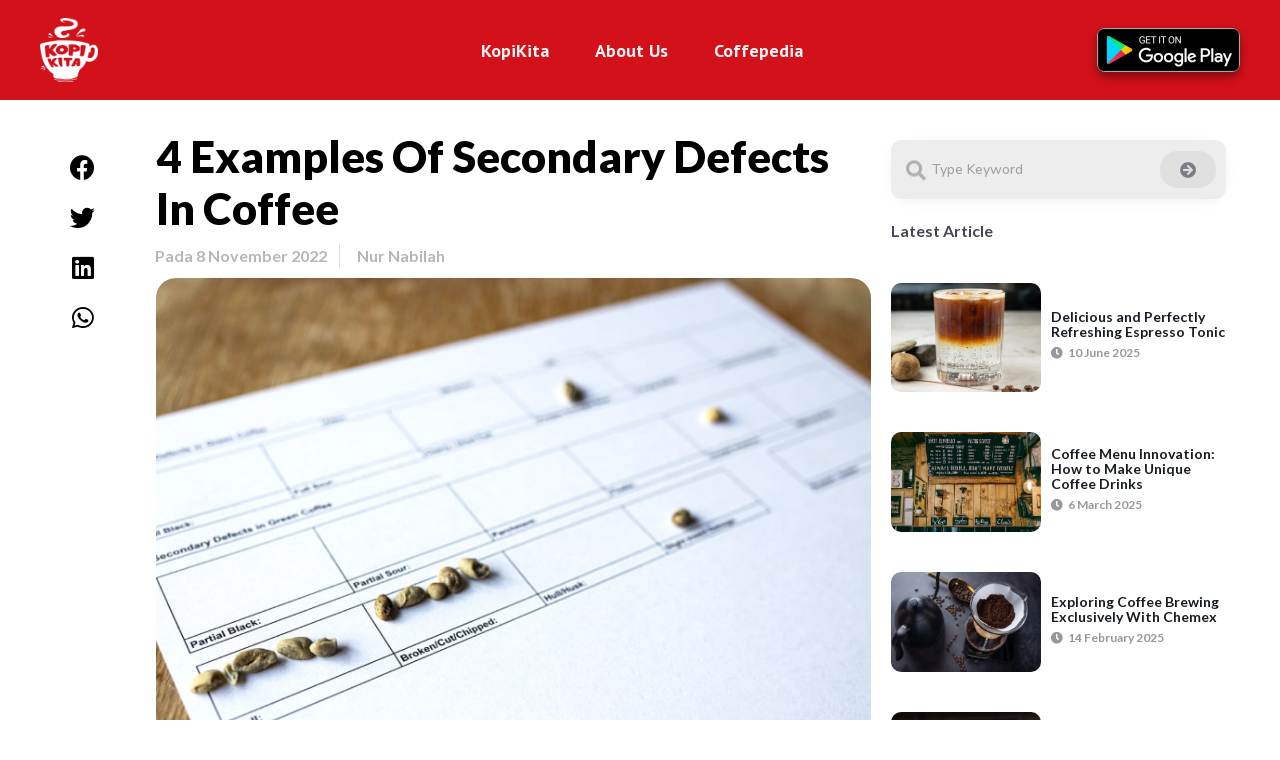

--- FILE ---
content_type: text/html; charset=UTF-8
request_url: https://kopikita.id/en/4-examples-of-secondary-defects-in-coffee/
body_size: 25824
content:
<!DOCTYPE html>
<html lang="en-US">
<head>
	<meta charset="UTF-8">
		<script>
var theplus_ajax_url = "https://kopikita.id/wp-admin/admin-ajax.php";
		var theplus_ajax_post_url = "https://kopikita.id/wp-admin/admin-post.php";
		var theplus_nonce = "e90f0c93ec";
</script>
<meta name='robots' content='index, follow, max-image-preview:large, max-snippet:-1, max-video-preview:-1' />
<link rel="alternate" hreflang="id" href="https://kopikita.id/secondary-defect-pada-kopi/" />
<link rel="alternate" hreflang="en" href="https://kopikita.id/en/4-examples-of-secondary-defects-in-coffee/" />
<link rel="alternate" hreflang="x-default" href="https://kopikita.id/secondary-defect-pada-kopi/" />

	<!-- This site is optimized with the Yoast SEO plugin v21.2 - https://yoast.com/wordpress/plugins/seo/ -->
	<title>4 Examples of Secondary Defects in Coffee - KopiKita</title>
	<meta name="description" content="Secondary defects in coffee refer to coffee bean defects that are minor or not as significant as primary defects." />
	<link rel="canonical" href="https://kopikita.id/en/4-examples-of-secondary-defects-in-coffee/" />
	<meta property="og:locale" content="en_US" />
	<meta property="og:type" content="article" />
	<meta property="og:title" content="4 Examples of Secondary Defects in Coffee - KopiKita" />
	<meta property="og:description" content="Secondary defects in coffee refer to coffee bean defects that are minor or not as significant as primary defects." />
	<meta property="og:url" content="https://kopikita.id/en/4-examples-of-secondary-defects-in-coffee/" />
	<meta property="og:site_name" content="KopiKita" />
	<meta property="article:published_time" content="2022-11-08T18:46:00+00:00" />
	<meta property="article:modified_time" content="2023-08-31T16:25:41+00:00" />
	<meta property="og:image" content="https://kopikita.id/wp-content/uploads/2022/11/secondary-defect-min.jpg" />
	<meta property="og:image:width" content="770" />
	<meta property="og:image:height" content="512" />
	<meta property="og:image:type" content="image/jpeg" />
	<meta name="author" content="Nur Nabilah" />
	<meta name="twitter:card" content="summary_large_image" />
	<meta name="twitter:label1" content="Written by" />
	<meta name="twitter:data1" content="Nur Nabilah" />
	<meta name="twitter:label2" content="Est. reading time" />
	<meta name="twitter:data2" content="5 minutes" />
	<script type="application/ld+json" class="yoast-schema-graph">{"@context":"https://schema.org","@graph":[{"@type":"Article","@id":"https://kopikita.id/en/4-examples-of-secondary-defects-in-coffee/#article","isPartOf":{"@id":"https://kopikita.id/en/4-examples-of-secondary-defects-in-coffee/"},"author":{"name":"Nur Nabilah","@id":"https://kopikita.id/en/#/schema/person/b6bb205540ea7a46b40339cbc0e5be11"},"headline":"4 Examples of Secondary Defects in Coffee","datePublished":"2022-11-08T18:46:00+00:00","dateModified":"2023-08-31T16:25:41+00:00","mainEntityOfPage":{"@id":"https://kopikita.id/en/4-examples-of-secondary-defects-in-coffee/"},"wordCount":1041,"commentCount":0,"publisher":{"@id":"https://kopikita.id/en/#organization"},"image":{"@id":"https://kopikita.id/en/4-examples-of-secondary-defects-in-coffee/#primaryimage"},"thumbnailUrl":"https://kopikita.id/wp-content/uploads/2022/11/secondary-defect-min.jpg","keywords":["Coffee","coffee","floater","hull","husk","kopikita","parchment","secondary defect","shell"],"articleSection":["Coffee Productions"],"inLanguage":"en-US","potentialAction":[{"@type":"CommentAction","name":"Comment","target":["https://kopikita.id/en/4-examples-of-secondary-defects-in-coffee/#respond"]}]},{"@type":"WebPage","@id":"https://kopikita.id/en/4-examples-of-secondary-defects-in-coffee/","url":"https://kopikita.id/en/4-examples-of-secondary-defects-in-coffee/","name":"4 Examples of Secondary Defects in Coffee - KopiKita","isPartOf":{"@id":"https://kopikita.id/en/#website"},"primaryImageOfPage":{"@id":"https://kopikita.id/en/4-examples-of-secondary-defects-in-coffee/#primaryimage"},"image":{"@id":"https://kopikita.id/en/4-examples-of-secondary-defects-in-coffee/#primaryimage"},"thumbnailUrl":"https://kopikita.id/wp-content/uploads/2022/11/secondary-defect-min.jpg","datePublished":"2022-11-08T18:46:00+00:00","dateModified":"2023-08-31T16:25:41+00:00","description":"Secondary defects in coffee refer to coffee bean defects that are minor or not as significant as primary defects.","breadcrumb":{"@id":"https://kopikita.id/en/4-examples-of-secondary-defects-in-coffee/#breadcrumb"},"inLanguage":"en-US","potentialAction":[{"@type":"ReadAction","target":["https://kopikita.id/en/4-examples-of-secondary-defects-in-coffee/"]}]},{"@type":"ImageObject","inLanguage":"en-US","@id":"https://kopikita.id/en/4-examples-of-secondary-defects-in-coffee/#primaryimage","url":"https://kopikita.id/wp-content/uploads/2022/11/secondary-defect-min.jpg","contentUrl":"https://kopikita.id/wp-content/uploads/2022/11/secondary-defect-min.jpg","width":770,"height":512},{"@type":"BreadcrumbList","@id":"https://kopikita.id/en/4-examples-of-secondary-defects-in-coffee/#breadcrumb","itemListElement":[{"@type":"ListItem","position":1,"name":"Home","item":"https://kopikita.id/en/"},{"@type":"ListItem","position":2,"name":"Coffepedia","item":"https://kopikita.id/en/coffepedia/"},{"@type":"ListItem","position":3,"name":"4 Examples of Secondary Defects in Coffee"}]},{"@type":"WebSite","@id":"https://kopikita.id/en/#website","url":"https://kopikita.id/en/","name":"KopiKita","description":"","publisher":{"@id":"https://kopikita.id/en/#organization"},"potentialAction":[{"@type":"SearchAction","target":{"@type":"EntryPoint","urlTemplate":"https://kopikita.id/en/?s={search_term_string}"},"query-input":"required name=search_term_string"}],"inLanguage":"en-US"},{"@type":"Organization","@id":"https://kopikita.id/en/#organization","name":"KopiKita","url":"https://kopikita.id/en/","logo":{"@type":"ImageObject","inLanguage":"en-US","@id":"https://kopikita.id/en/#/schema/logo/image/","url":"https://kopikita.id/wp-content/uploads/2022/09/cropped-logo-whites-1.png","contentUrl":"https://kopikita.id/wp-content/uploads/2022/09/cropped-logo-whites-1.png","width":512,"height":512,"caption":"KopiKita"},"image":{"@id":"https://kopikita.id/en/#/schema/logo/image/"}},{"@type":"Person","@id":"https://kopikita.id/en/#/schema/person/b6bb205540ea7a46b40339cbc0e5be11","name":"Nur Nabilah","image":{"@type":"ImageObject","inLanguage":"en-US","@id":"https://kopikita.id/en/#/schema/person/image/","url":"https://secure.gravatar.com/avatar/7cc1927d11e917370ab685fae64ed06382acaabb61bd37823bb4cffb700eebf0?s=96&d=mm&r=g","contentUrl":"https://secure.gravatar.com/avatar/7cc1927d11e917370ab685fae64ed06382acaabb61bd37823bb4cffb700eebf0?s=96&d=mm&r=g","caption":"Nur Nabilah"},"url":"https://kopikita.id/en/author/nabilah-writer/"}]}</script>
	<!-- / Yoast SEO plugin. -->


<link rel='dns-prefetch' href='//fonts.googleapis.com' />
<link rel='preconnect' href='https://fonts.gstatic.com' />
<link rel="alternate" type="application/rss+xml" title="KopiKita &raquo; Feed" href="https://kopikita.id/en/feed/" />
<link rel="alternate" type="application/rss+xml" title="KopiKita &raquo; Comments Feed" href="https://kopikita.id/en/comments/feed/" />
<link rel="alternate" type="application/rss+xml" title="KopiKita &raquo; 4 Examples of Secondary Defects in Coffee Comments Feed" href="https://kopikita.id/en/4-examples-of-secondary-defects-in-coffee/feed/" />
<link rel="alternate" title="oEmbed (JSON)" type="application/json+oembed" href="https://kopikita.id/en/wp-json/oembed/1.0/embed?url=https%3A%2F%2Fkopikita.id%2Fen%2F4-examples-of-secondary-defects-in-coffee%2F" />
<link rel="alternate" title="oEmbed (XML)" type="text/xml+oembed" href="https://kopikita.id/en/wp-json/oembed/1.0/embed?url=https%3A%2F%2Fkopikita.id%2Fen%2F4-examples-of-secondary-defects-in-coffee%2F&#038;format=xml" />
		<!-- This site uses the Google Analytics by MonsterInsights plugin v8.19 - Using Analytics tracking - https://www.monsterinsights.com/ -->
							<script src="//www.googletagmanager.com/gtag/js?id=G-JVXZGZEF8M"  data-cfasync="false" data-wpfc-render="false" async></script>
			<script data-cfasync="false" data-wpfc-render="false">
				var mi_version = '8.19';
				var mi_track_user = true;
				var mi_no_track_reason = '';
				
								var disableStrs = [
										'ga-disable-G-JVXZGZEF8M',
									];

				/* Function to detect opted out users */
				function __gtagTrackerIsOptedOut() {
					for (var index = 0; index < disableStrs.length; index++) {
						if (document.cookie.indexOf(disableStrs[index] + '=true') > -1) {
							return true;
						}
					}

					return false;
				}

				/* Disable tracking if the opt-out cookie exists. */
				if (__gtagTrackerIsOptedOut()) {
					for (var index = 0; index < disableStrs.length; index++) {
						window[disableStrs[index]] = true;
					}
				}

				/* Opt-out function */
				function __gtagTrackerOptout() {
					for (var index = 0; index < disableStrs.length; index++) {
						document.cookie = disableStrs[index] + '=true; expires=Thu, 31 Dec 2099 23:59:59 UTC; path=/';
						window[disableStrs[index]] = true;
					}
				}

				if ('undefined' === typeof gaOptout) {
					function gaOptout() {
						__gtagTrackerOptout();
					}
				}
								window.dataLayer = window.dataLayer || [];

				window.MonsterInsightsDualTracker = {
					helpers: {},
					trackers: {},
				};
				if (mi_track_user) {
					function __gtagDataLayer() {
						dataLayer.push(arguments);
					}

					function __gtagTracker(type, name, parameters) {
						if (!parameters) {
							parameters = {};
						}

						if (parameters.send_to) {
							__gtagDataLayer.apply(null, arguments);
							return;
						}

						if (type === 'event') {
														parameters.send_to = monsterinsights_frontend.v4_id;
							var hookName = name;
							if (typeof parameters['event_category'] !== 'undefined') {
								hookName = parameters['event_category'] + ':' + name;
							}

							if (typeof MonsterInsightsDualTracker.trackers[hookName] !== 'undefined') {
								MonsterInsightsDualTracker.trackers[hookName](parameters);
							} else {
								__gtagDataLayer('event', name, parameters);
							}
							
						} else {
							__gtagDataLayer.apply(null, arguments);
						}
					}

					__gtagTracker('js', new Date());
					__gtagTracker('set', {
						'developer_id.dZGIzZG': true,
											});
										__gtagTracker('config', 'G-JVXZGZEF8M', {"forceSSL":"true","link_attribution":"true"} );
															window.gtag = __gtagTracker;										(function () {
						/* https://developers.google.com/analytics/devguides/collection/analyticsjs/ */
						/* ga and __gaTracker compatibility shim. */
						var noopfn = function () {
							return null;
						};
						var newtracker = function () {
							return new Tracker();
						};
						var Tracker = function () {
							return null;
						};
						var p = Tracker.prototype;
						p.get = noopfn;
						p.set = noopfn;
						p.send = function () {
							var args = Array.prototype.slice.call(arguments);
							args.unshift('send');
							__gaTracker.apply(null, args);
						};
						var __gaTracker = function () {
							var len = arguments.length;
							if (len === 0) {
								return;
							}
							var f = arguments[len - 1];
							if (typeof f !== 'object' || f === null || typeof f.hitCallback !== 'function') {
								if ('send' === arguments[0]) {
									var hitConverted, hitObject = false, action;
									if ('event' === arguments[1]) {
										if ('undefined' !== typeof arguments[3]) {
											hitObject = {
												'eventAction': arguments[3],
												'eventCategory': arguments[2],
												'eventLabel': arguments[4],
												'value': arguments[5] ? arguments[5] : 1,
											}
										}
									}
									if ('pageview' === arguments[1]) {
										if ('undefined' !== typeof arguments[2]) {
											hitObject = {
												'eventAction': 'page_view',
												'page_path': arguments[2],
											}
										}
									}
									if (typeof arguments[2] === 'object') {
										hitObject = arguments[2];
									}
									if (typeof arguments[5] === 'object') {
										Object.assign(hitObject, arguments[5]);
									}
									if ('undefined' !== typeof arguments[1].hitType) {
										hitObject = arguments[1];
										if ('pageview' === hitObject.hitType) {
											hitObject.eventAction = 'page_view';
										}
									}
									if (hitObject) {
										action = 'timing' === arguments[1].hitType ? 'timing_complete' : hitObject.eventAction;
										hitConverted = mapArgs(hitObject);
										__gtagTracker('event', action, hitConverted);
									}
								}
								return;
							}

							function mapArgs(args) {
								var arg, hit = {};
								var gaMap = {
									'eventCategory': 'event_category',
									'eventAction': 'event_action',
									'eventLabel': 'event_label',
									'eventValue': 'event_value',
									'nonInteraction': 'non_interaction',
									'timingCategory': 'event_category',
									'timingVar': 'name',
									'timingValue': 'value',
									'timingLabel': 'event_label',
									'page': 'page_path',
									'location': 'page_location',
									'title': 'page_title',
								};
								for (arg in args) {
																		if (!(!args.hasOwnProperty(arg) || !gaMap.hasOwnProperty(arg))) {
										hit[gaMap[arg]] = args[arg];
									} else {
										hit[arg] = args[arg];
									}
								}
								return hit;
							}

							try {
								f.hitCallback();
							} catch (ex) {
							}
						};
						__gaTracker.create = newtracker;
						__gaTracker.getByName = newtracker;
						__gaTracker.getAll = function () {
							return [];
						};
						__gaTracker.remove = noopfn;
						__gaTracker.loaded = true;
						window['__gaTracker'] = __gaTracker;
					})();
									} else {
										console.log("");
					(function () {
						function __gtagTracker() {
							return null;
						}

						window['__gtagTracker'] = __gtagTracker;
						window['gtag'] = __gtagTracker;
					})();
									}
			</script>
				<!-- / Google Analytics by MonsterInsights -->
		<style id='wp-img-auto-sizes-contain-inline-css'>
img:is([sizes=auto i],[sizes^="auto," i]){contain-intrinsic-size:3000px 1500px}
/*# sourceURL=wp-img-auto-sizes-contain-inline-css */
</style>
<link rel='stylesheet' id='jkit-elements-main-css' href='https://kopikita.id/wp-content/plugins/jeg-elementor-kit/assets/css/elements/main.css?ver=2.6.1' media='all' />
<style id='wp-emoji-styles-inline-css'>

	img.wp-smiley, img.emoji {
		display: inline !important;
		border: none !important;
		box-shadow: none !important;
		height: 1em !important;
		width: 1em !important;
		margin: 0 0.07em !important;
		vertical-align: -0.1em !important;
		background: none !important;
		padding: 0 !important;
	}
/*# sourceURL=wp-emoji-styles-inline-css */
</style>
<link rel="preload" href="https://kopikita.id/wp-includes/css/dist/block-library/style.min.css?ver=6.9" as="style" id="wp-block-library" media="all" onload="this.onload=null;this.rel='stylesheet'"><noscript><link rel='stylesheet' id='wp-block-library-css' href='https://kopikita.id/wp-includes/css/dist/block-library/style.min.css?ver=6.9' media='all' />
</noscript><style id='wp-block-heading-inline-css'>
h1:where(.wp-block-heading).has-background,h2:where(.wp-block-heading).has-background,h3:where(.wp-block-heading).has-background,h4:where(.wp-block-heading).has-background,h5:where(.wp-block-heading).has-background,h6:where(.wp-block-heading).has-background{padding:1.25em 2.375em}h1.has-text-align-left[style*=writing-mode]:where([style*=vertical-lr]),h1.has-text-align-right[style*=writing-mode]:where([style*=vertical-rl]),h2.has-text-align-left[style*=writing-mode]:where([style*=vertical-lr]),h2.has-text-align-right[style*=writing-mode]:where([style*=vertical-rl]),h3.has-text-align-left[style*=writing-mode]:where([style*=vertical-lr]),h3.has-text-align-right[style*=writing-mode]:where([style*=vertical-rl]),h4.has-text-align-left[style*=writing-mode]:where([style*=vertical-lr]),h4.has-text-align-right[style*=writing-mode]:where([style*=vertical-rl]),h5.has-text-align-left[style*=writing-mode]:where([style*=vertical-lr]),h5.has-text-align-right[style*=writing-mode]:where([style*=vertical-rl]),h6.has-text-align-left[style*=writing-mode]:where([style*=vertical-lr]),h6.has-text-align-right[style*=writing-mode]:where([style*=vertical-rl]){rotate:180deg}
/*# sourceURL=https://kopikita.id/wp-includes/blocks/heading/style.min.css */
</style>
<style id='wp-block-image-inline-css'>
.wp-block-image>a,.wp-block-image>figure>a{display:inline-block}.wp-block-image img{box-sizing:border-box;height:auto;max-width:100%;vertical-align:bottom}@media not (prefers-reduced-motion){.wp-block-image img.hide{visibility:hidden}.wp-block-image img.show{animation:show-content-image .4s}}.wp-block-image[style*=border-radius] img,.wp-block-image[style*=border-radius]>a{border-radius:inherit}.wp-block-image.has-custom-border img{box-sizing:border-box}.wp-block-image.aligncenter{text-align:center}.wp-block-image.alignfull>a,.wp-block-image.alignwide>a{width:100%}.wp-block-image.alignfull img,.wp-block-image.alignwide img{height:auto;width:100%}.wp-block-image .aligncenter,.wp-block-image .alignleft,.wp-block-image .alignright,.wp-block-image.aligncenter,.wp-block-image.alignleft,.wp-block-image.alignright{display:table}.wp-block-image .aligncenter>figcaption,.wp-block-image .alignleft>figcaption,.wp-block-image .alignright>figcaption,.wp-block-image.aligncenter>figcaption,.wp-block-image.alignleft>figcaption,.wp-block-image.alignright>figcaption{caption-side:bottom;display:table-caption}.wp-block-image .alignleft{float:left;margin:.5em 1em .5em 0}.wp-block-image .alignright{float:right;margin:.5em 0 .5em 1em}.wp-block-image .aligncenter{margin-left:auto;margin-right:auto}.wp-block-image :where(figcaption){margin-bottom:1em;margin-top:.5em}.wp-block-image.is-style-circle-mask img{border-radius:9999px}@supports ((-webkit-mask-image:none) or (mask-image:none)) or (-webkit-mask-image:none){.wp-block-image.is-style-circle-mask img{border-radius:0;-webkit-mask-image:url('data:image/svg+xml;utf8,<svg viewBox="0 0 100 100" xmlns="http://www.w3.org/2000/svg"><circle cx="50" cy="50" r="50"/></svg>');mask-image:url('data:image/svg+xml;utf8,<svg viewBox="0 0 100 100" xmlns="http://www.w3.org/2000/svg"><circle cx="50" cy="50" r="50"/></svg>');mask-mode:alpha;-webkit-mask-position:center;mask-position:center;-webkit-mask-repeat:no-repeat;mask-repeat:no-repeat;-webkit-mask-size:contain;mask-size:contain}}:root :where(.wp-block-image.is-style-rounded img,.wp-block-image .is-style-rounded img){border-radius:9999px}.wp-block-image figure{margin:0}.wp-lightbox-container{display:flex;flex-direction:column;position:relative}.wp-lightbox-container img{cursor:zoom-in}.wp-lightbox-container img:hover+button{opacity:1}.wp-lightbox-container button{align-items:center;backdrop-filter:blur(16px) saturate(180%);background-color:#5a5a5a40;border:none;border-radius:4px;cursor:zoom-in;display:flex;height:20px;justify-content:center;opacity:0;padding:0;position:absolute;right:16px;text-align:center;top:16px;width:20px;z-index:100}@media not (prefers-reduced-motion){.wp-lightbox-container button{transition:opacity .2s ease}}.wp-lightbox-container button:focus-visible{outline:3px auto #5a5a5a40;outline:3px auto -webkit-focus-ring-color;outline-offset:3px}.wp-lightbox-container button:hover{cursor:pointer;opacity:1}.wp-lightbox-container button:focus{opacity:1}.wp-lightbox-container button:focus,.wp-lightbox-container button:hover,.wp-lightbox-container button:not(:hover):not(:active):not(.has-background){background-color:#5a5a5a40;border:none}.wp-lightbox-overlay{box-sizing:border-box;cursor:zoom-out;height:100vh;left:0;overflow:hidden;position:fixed;top:0;visibility:hidden;width:100%;z-index:100000}.wp-lightbox-overlay .close-button{align-items:center;cursor:pointer;display:flex;justify-content:center;min-height:40px;min-width:40px;padding:0;position:absolute;right:calc(env(safe-area-inset-right) + 16px);top:calc(env(safe-area-inset-top) + 16px);z-index:5000000}.wp-lightbox-overlay .close-button:focus,.wp-lightbox-overlay .close-button:hover,.wp-lightbox-overlay .close-button:not(:hover):not(:active):not(.has-background){background:none;border:none}.wp-lightbox-overlay .lightbox-image-container{height:var(--wp--lightbox-container-height);left:50%;overflow:hidden;position:absolute;top:50%;transform:translate(-50%,-50%);transform-origin:top left;width:var(--wp--lightbox-container-width);z-index:9999999999}.wp-lightbox-overlay .wp-block-image{align-items:center;box-sizing:border-box;display:flex;height:100%;justify-content:center;margin:0;position:relative;transform-origin:0 0;width:100%;z-index:3000000}.wp-lightbox-overlay .wp-block-image img{height:var(--wp--lightbox-image-height);min-height:var(--wp--lightbox-image-height);min-width:var(--wp--lightbox-image-width);width:var(--wp--lightbox-image-width)}.wp-lightbox-overlay .wp-block-image figcaption{display:none}.wp-lightbox-overlay button{background:none;border:none}.wp-lightbox-overlay .scrim{background-color:#fff;height:100%;opacity:.9;position:absolute;width:100%;z-index:2000000}.wp-lightbox-overlay.active{visibility:visible}@media not (prefers-reduced-motion){.wp-lightbox-overlay.active{animation:turn-on-visibility .25s both}.wp-lightbox-overlay.active img{animation:turn-on-visibility .35s both}.wp-lightbox-overlay.show-closing-animation:not(.active){animation:turn-off-visibility .35s both}.wp-lightbox-overlay.show-closing-animation:not(.active) img{animation:turn-off-visibility .25s both}.wp-lightbox-overlay.zoom.active{animation:none;opacity:1;visibility:visible}.wp-lightbox-overlay.zoom.active .lightbox-image-container{animation:lightbox-zoom-in .4s}.wp-lightbox-overlay.zoom.active .lightbox-image-container img{animation:none}.wp-lightbox-overlay.zoom.active .scrim{animation:turn-on-visibility .4s forwards}.wp-lightbox-overlay.zoom.show-closing-animation:not(.active){animation:none}.wp-lightbox-overlay.zoom.show-closing-animation:not(.active) .lightbox-image-container{animation:lightbox-zoom-out .4s}.wp-lightbox-overlay.zoom.show-closing-animation:not(.active) .lightbox-image-container img{animation:none}.wp-lightbox-overlay.zoom.show-closing-animation:not(.active) .scrim{animation:turn-off-visibility .4s forwards}}@keyframes show-content-image{0%{visibility:hidden}99%{visibility:hidden}to{visibility:visible}}@keyframes turn-on-visibility{0%{opacity:0}to{opacity:1}}@keyframes turn-off-visibility{0%{opacity:1;visibility:visible}99%{opacity:0;visibility:visible}to{opacity:0;visibility:hidden}}@keyframes lightbox-zoom-in{0%{transform:translate(calc((-100vw + var(--wp--lightbox-scrollbar-width))/2 + var(--wp--lightbox-initial-left-position)),calc(-50vh + var(--wp--lightbox-initial-top-position))) scale(var(--wp--lightbox-scale))}to{transform:translate(-50%,-50%) scale(1)}}@keyframes lightbox-zoom-out{0%{transform:translate(-50%,-50%) scale(1);visibility:visible}99%{visibility:visible}to{transform:translate(calc((-100vw + var(--wp--lightbox-scrollbar-width))/2 + var(--wp--lightbox-initial-left-position)),calc(-50vh + var(--wp--lightbox-initial-top-position))) scale(var(--wp--lightbox-scale));visibility:hidden}}
/*# sourceURL=https://kopikita.id/wp-includes/blocks/image/style.min.css */
</style>
<style id='wp-block-paragraph-inline-css'>
.is-small-text{font-size:.875em}.is-regular-text{font-size:1em}.is-large-text{font-size:2.25em}.is-larger-text{font-size:3em}.has-drop-cap:not(:focus):first-letter{float:left;font-size:8.4em;font-style:normal;font-weight:100;line-height:.68;margin:.05em .1em 0 0;text-transform:uppercase}body.rtl .has-drop-cap:not(:focus):first-letter{float:none;margin-left:.1em}p.has-drop-cap.has-background{overflow:hidden}:root :where(p.has-background){padding:1.25em 2.375em}:where(p.has-text-color:not(.has-link-color)) a{color:inherit}p.has-text-align-left[style*="writing-mode:vertical-lr"],p.has-text-align-right[style*="writing-mode:vertical-rl"]{rotate:180deg}
/*# sourceURL=https://kopikita.id/wp-includes/blocks/paragraph/style.min.css */
</style>
<style id='wp-block-quote-inline-css'>
.wp-block-quote{box-sizing:border-box;overflow-wrap:break-word}.wp-block-quote.is-large:where(:not(.is-style-plain)),.wp-block-quote.is-style-large:where(:not(.is-style-plain)){margin-bottom:1em;padding:0 1em}.wp-block-quote.is-large:where(:not(.is-style-plain)) p,.wp-block-quote.is-style-large:where(:not(.is-style-plain)) p{font-size:1.5em;font-style:italic;line-height:1.6}.wp-block-quote.is-large:where(:not(.is-style-plain)) cite,.wp-block-quote.is-large:where(:not(.is-style-plain)) footer,.wp-block-quote.is-style-large:where(:not(.is-style-plain)) cite,.wp-block-quote.is-style-large:where(:not(.is-style-plain)) footer{font-size:1.125em;text-align:right}.wp-block-quote>cite{display:block}
/*# sourceURL=https://kopikita.id/wp-includes/blocks/quote/style.min.css */
</style>
<style id='wp-block-separator-inline-css'>
@charset "UTF-8";.wp-block-separator{border:none;border-top:2px solid}:root :where(.wp-block-separator.is-style-dots){height:auto;line-height:1;text-align:center}:root :where(.wp-block-separator.is-style-dots):before{color:currentColor;content:"···";font-family:serif;font-size:1.5em;letter-spacing:2em;padding-left:2em}.wp-block-separator.is-style-dots{background:none!important;border:none!important}
/*# sourceURL=https://kopikita.id/wp-includes/blocks/separator/style.min.css */
</style>
<style id='global-styles-inline-css'>
:root{--wp--preset--aspect-ratio--square: 1;--wp--preset--aspect-ratio--4-3: 4/3;--wp--preset--aspect-ratio--3-4: 3/4;--wp--preset--aspect-ratio--3-2: 3/2;--wp--preset--aspect-ratio--2-3: 2/3;--wp--preset--aspect-ratio--16-9: 16/9;--wp--preset--aspect-ratio--9-16: 9/16;--wp--preset--color--black: #000000;--wp--preset--color--cyan-bluish-gray: #abb8c3;--wp--preset--color--white: #ffffff;--wp--preset--color--pale-pink: #f78da7;--wp--preset--color--vivid-red: #cf2e2e;--wp--preset--color--luminous-vivid-orange: #ff6900;--wp--preset--color--luminous-vivid-amber: #fcb900;--wp--preset--color--light-green-cyan: #7bdcb5;--wp--preset--color--vivid-green-cyan: #00d084;--wp--preset--color--pale-cyan-blue: #8ed1fc;--wp--preset--color--vivid-cyan-blue: #0693e3;--wp--preset--color--vivid-purple: #9b51e0;--wp--preset--gradient--vivid-cyan-blue-to-vivid-purple: linear-gradient(135deg,rgb(6,147,227) 0%,rgb(155,81,224) 100%);--wp--preset--gradient--light-green-cyan-to-vivid-green-cyan: linear-gradient(135deg,rgb(122,220,180) 0%,rgb(0,208,130) 100%);--wp--preset--gradient--luminous-vivid-amber-to-luminous-vivid-orange: linear-gradient(135deg,rgb(252,185,0) 0%,rgb(255,105,0) 100%);--wp--preset--gradient--luminous-vivid-orange-to-vivid-red: linear-gradient(135deg,rgb(255,105,0) 0%,rgb(207,46,46) 100%);--wp--preset--gradient--very-light-gray-to-cyan-bluish-gray: linear-gradient(135deg,rgb(238,238,238) 0%,rgb(169,184,195) 100%);--wp--preset--gradient--cool-to-warm-spectrum: linear-gradient(135deg,rgb(74,234,220) 0%,rgb(151,120,209) 20%,rgb(207,42,186) 40%,rgb(238,44,130) 60%,rgb(251,105,98) 80%,rgb(254,248,76) 100%);--wp--preset--gradient--blush-light-purple: linear-gradient(135deg,rgb(255,206,236) 0%,rgb(152,150,240) 100%);--wp--preset--gradient--blush-bordeaux: linear-gradient(135deg,rgb(254,205,165) 0%,rgb(254,45,45) 50%,rgb(107,0,62) 100%);--wp--preset--gradient--luminous-dusk: linear-gradient(135deg,rgb(255,203,112) 0%,rgb(199,81,192) 50%,rgb(65,88,208) 100%);--wp--preset--gradient--pale-ocean: linear-gradient(135deg,rgb(255,245,203) 0%,rgb(182,227,212) 50%,rgb(51,167,181) 100%);--wp--preset--gradient--electric-grass: linear-gradient(135deg,rgb(202,248,128) 0%,rgb(113,206,126) 100%);--wp--preset--gradient--midnight: linear-gradient(135deg,rgb(2,3,129) 0%,rgb(40,116,252) 100%);--wp--preset--font-size--small: 13px;--wp--preset--font-size--medium: 20px;--wp--preset--font-size--large: 36px;--wp--preset--font-size--x-large: 42px;--wp--preset--spacing--20: 0.44rem;--wp--preset--spacing--30: 0.67rem;--wp--preset--spacing--40: 1rem;--wp--preset--spacing--50: 1.5rem;--wp--preset--spacing--60: 2.25rem;--wp--preset--spacing--70: 3.38rem;--wp--preset--spacing--80: 5.06rem;--wp--preset--shadow--natural: 6px 6px 9px rgba(0, 0, 0, 0.2);--wp--preset--shadow--deep: 12px 12px 50px rgba(0, 0, 0, 0.4);--wp--preset--shadow--sharp: 6px 6px 0px rgba(0, 0, 0, 0.2);--wp--preset--shadow--outlined: 6px 6px 0px -3px rgb(255, 255, 255), 6px 6px rgb(0, 0, 0);--wp--preset--shadow--crisp: 6px 6px 0px rgb(0, 0, 0);}:where(.is-layout-flex){gap: 0.5em;}:where(.is-layout-grid){gap: 0.5em;}body .is-layout-flex{display: flex;}.is-layout-flex{flex-wrap: wrap;align-items: center;}.is-layout-flex > :is(*, div){margin: 0;}body .is-layout-grid{display: grid;}.is-layout-grid > :is(*, div){margin: 0;}:where(.wp-block-columns.is-layout-flex){gap: 2em;}:where(.wp-block-columns.is-layout-grid){gap: 2em;}:where(.wp-block-post-template.is-layout-flex){gap: 1.25em;}:where(.wp-block-post-template.is-layout-grid){gap: 1.25em;}.has-black-color{color: var(--wp--preset--color--black) !important;}.has-cyan-bluish-gray-color{color: var(--wp--preset--color--cyan-bluish-gray) !important;}.has-white-color{color: var(--wp--preset--color--white) !important;}.has-pale-pink-color{color: var(--wp--preset--color--pale-pink) !important;}.has-vivid-red-color{color: var(--wp--preset--color--vivid-red) !important;}.has-luminous-vivid-orange-color{color: var(--wp--preset--color--luminous-vivid-orange) !important;}.has-luminous-vivid-amber-color{color: var(--wp--preset--color--luminous-vivid-amber) !important;}.has-light-green-cyan-color{color: var(--wp--preset--color--light-green-cyan) !important;}.has-vivid-green-cyan-color{color: var(--wp--preset--color--vivid-green-cyan) !important;}.has-pale-cyan-blue-color{color: var(--wp--preset--color--pale-cyan-blue) !important;}.has-vivid-cyan-blue-color{color: var(--wp--preset--color--vivid-cyan-blue) !important;}.has-vivid-purple-color{color: var(--wp--preset--color--vivid-purple) !important;}.has-black-background-color{background-color: var(--wp--preset--color--black) !important;}.has-cyan-bluish-gray-background-color{background-color: var(--wp--preset--color--cyan-bluish-gray) !important;}.has-white-background-color{background-color: var(--wp--preset--color--white) !important;}.has-pale-pink-background-color{background-color: var(--wp--preset--color--pale-pink) !important;}.has-vivid-red-background-color{background-color: var(--wp--preset--color--vivid-red) !important;}.has-luminous-vivid-orange-background-color{background-color: var(--wp--preset--color--luminous-vivid-orange) !important;}.has-luminous-vivid-amber-background-color{background-color: var(--wp--preset--color--luminous-vivid-amber) !important;}.has-light-green-cyan-background-color{background-color: var(--wp--preset--color--light-green-cyan) !important;}.has-vivid-green-cyan-background-color{background-color: var(--wp--preset--color--vivid-green-cyan) !important;}.has-pale-cyan-blue-background-color{background-color: var(--wp--preset--color--pale-cyan-blue) !important;}.has-vivid-cyan-blue-background-color{background-color: var(--wp--preset--color--vivid-cyan-blue) !important;}.has-vivid-purple-background-color{background-color: var(--wp--preset--color--vivid-purple) !important;}.has-black-border-color{border-color: var(--wp--preset--color--black) !important;}.has-cyan-bluish-gray-border-color{border-color: var(--wp--preset--color--cyan-bluish-gray) !important;}.has-white-border-color{border-color: var(--wp--preset--color--white) !important;}.has-pale-pink-border-color{border-color: var(--wp--preset--color--pale-pink) !important;}.has-vivid-red-border-color{border-color: var(--wp--preset--color--vivid-red) !important;}.has-luminous-vivid-orange-border-color{border-color: var(--wp--preset--color--luminous-vivid-orange) !important;}.has-luminous-vivid-amber-border-color{border-color: var(--wp--preset--color--luminous-vivid-amber) !important;}.has-light-green-cyan-border-color{border-color: var(--wp--preset--color--light-green-cyan) !important;}.has-vivid-green-cyan-border-color{border-color: var(--wp--preset--color--vivid-green-cyan) !important;}.has-pale-cyan-blue-border-color{border-color: var(--wp--preset--color--pale-cyan-blue) !important;}.has-vivid-cyan-blue-border-color{border-color: var(--wp--preset--color--vivid-cyan-blue) !important;}.has-vivid-purple-border-color{border-color: var(--wp--preset--color--vivid-purple) !important;}.has-vivid-cyan-blue-to-vivid-purple-gradient-background{background: var(--wp--preset--gradient--vivid-cyan-blue-to-vivid-purple) !important;}.has-light-green-cyan-to-vivid-green-cyan-gradient-background{background: var(--wp--preset--gradient--light-green-cyan-to-vivid-green-cyan) !important;}.has-luminous-vivid-amber-to-luminous-vivid-orange-gradient-background{background: var(--wp--preset--gradient--luminous-vivid-amber-to-luminous-vivid-orange) !important;}.has-luminous-vivid-orange-to-vivid-red-gradient-background{background: var(--wp--preset--gradient--luminous-vivid-orange-to-vivid-red) !important;}.has-very-light-gray-to-cyan-bluish-gray-gradient-background{background: var(--wp--preset--gradient--very-light-gray-to-cyan-bluish-gray) !important;}.has-cool-to-warm-spectrum-gradient-background{background: var(--wp--preset--gradient--cool-to-warm-spectrum) !important;}.has-blush-light-purple-gradient-background{background: var(--wp--preset--gradient--blush-light-purple) !important;}.has-blush-bordeaux-gradient-background{background: var(--wp--preset--gradient--blush-bordeaux) !important;}.has-luminous-dusk-gradient-background{background: var(--wp--preset--gradient--luminous-dusk) !important;}.has-pale-ocean-gradient-background{background: var(--wp--preset--gradient--pale-ocean) !important;}.has-electric-grass-gradient-background{background: var(--wp--preset--gradient--electric-grass) !important;}.has-midnight-gradient-background{background: var(--wp--preset--gradient--midnight) !important;}.has-small-font-size{font-size: var(--wp--preset--font-size--small) !important;}.has-medium-font-size{font-size: var(--wp--preset--font-size--medium) !important;}.has-large-font-size{font-size: var(--wp--preset--font-size--large) !important;}.has-x-large-font-size{font-size: var(--wp--preset--font-size--x-large) !important;}
/*# sourceURL=global-styles-inline-css */
</style>

<style id='classic-theme-styles-inline-css'>
/*! This file is auto-generated */
.wp-block-button__link{color:#fff;background-color:#32373c;border-radius:9999px;box-shadow:none;text-decoration:none;padding:calc(.667em + 2px) calc(1.333em + 2px);font-size:1.125em}.wp-block-file__button{background:#32373c;color:#fff;text-decoration:none}
/*# sourceURL=/wp-includes/css/classic-themes.min.css */
</style>
<link rel='stylesheet' id='wpml-blocks-css' href='https://kopikita.id/wp-content/plugins/sitepress-multilingual-cms/dist/css/blocks/styles.css?ver=4.6.5' media='all' />
<link rel='stylesheet' id='wpml-legacy-horizontal-list-0-css' href='https://kopikita.id/wp-content/plugins/sitepress-multilingual-cms/templates/language-switchers/legacy-list-horizontal/style.min.css?ver=1' media='all' />
<link rel='stylesheet' id='theplus-front-css-css' href='//kopikita.id/wp-content/uploads/theplus-addons/theplus-post-5945.min.css?ver=5.2.15' media='all' />
<link rel='stylesheet' id='htbbootstrap-css' href='https://kopikita.id/wp-content/plugins/ht-mega-for-elementor/assets/css/htbbootstrap.css?ver=2.2.8' media='all' />
<link rel='stylesheet' id='font-awesome-css' href='https://kopikita.id/wp-content/plugins/elementor/assets/lib/font-awesome/css/font-awesome.min.css?ver=4.7.0' media='all' />
<link rel='stylesheet' id='htmega-animation-css' href='https://kopikita.id/wp-content/plugins/ht-mega-for-elementor/assets/css/animation.css?ver=2.2.8' media='all' />
<link rel='stylesheet' id='htmega-keyframes-css' href='https://kopikita.id/wp-content/plugins/ht-mega-for-elementor/assets/css/htmega-keyframes.css?ver=2.2.8' media='all' />
<link rel='stylesheet' id='htbuilder-main-css' href='https://kopikita.id/wp-content/plugins/ht-mega-for-elementor/assets/extensions/ht-builder/css/htbuilder.css?ver=2.2.8' media='all' />
<link rel='stylesheet' id='elementor-icons-css' href='https://kopikita.id/wp-content/plugins/elementor/assets/lib/eicons/css/elementor-icons.min.css?ver=5.23.0' media='all' />
<link rel='stylesheet' id='elementor-frontend-css' href='https://kopikita.id/wp-content/plugins/elementor/assets/css/frontend-lite.min.css?ver=3.16.4' media='all' />
<link rel='stylesheet' id='swiper-css' href='https://kopikita.id/wp-content/plugins/elementor/assets/lib/swiper/css/swiper.min.css?ver=5.3.6' media='all' />
<link rel='stylesheet' id='elementor-post-150-css' href='https://kopikita.id/wp-content/uploads/elementor/css/post-150.css?ver=1695556606' media='all' />
<link rel='stylesheet' id='stratum-widgets-style-css' href='https://kopikita.id/wp-content/plugins/stratum/assets/css/style.min.css?ver=1.3.15' media='all' />
<link rel='stylesheet' id='elementor-pro-css' href='https://kopikita.id/wp-content/plugins/elementor-pro/assets/css/frontend-lite.min.css?ver=3.16.2' media='all' />
<link rel='stylesheet' id='font-awesome-5-all-css' href='https://kopikita.id/wp-content/plugins/elementor/assets/lib/font-awesome/css/all.min.css?ver=3.16.4' media='all' />
<link rel='stylesheet' id='font-awesome-4-shim-css' href='https://kopikita.id/wp-content/plugins/elementor/assets/lib/font-awesome/css/v4-shims.min.css?ver=3.16.4' media='all' />
<link rel='stylesheet' id='she-header-style-css' href='https://kopikita.id/wp-content/plugins/sticky-header-effects-for-elementor/assets/css/she-header-style.css?ver=1.6.9' media='all' />
<link rel='stylesheet' id='text-editor-style-css' href='https://kopikita.id/wp-content/plugins/metform/public/assets/css/text-editor.css?ver=3.5.0' media='all' />
<link rel='stylesheet' id='hello-elementor-css' href='https://kopikita.id/wp-content/themes/hello-elementor/style.min.css?ver=2.8.1' media='all' />
<link rel='stylesheet' id='hello-elementor-theme-style-css' href='https://kopikita.id/wp-content/themes/hello-elementor/theme.min.css?ver=2.8.1' media='all' />
<link rel='stylesheet' id='elementor-post-5817-css' href='https://kopikita.id/wp-content/uploads/elementor/css/post-5817.css?ver=1695557013' media='all' />
<link rel='stylesheet' id='elementor-post-5873-css' href='https://kopikita.id/wp-content/uploads/elementor/css/post-5873.css?ver=1695561731' media='all' />
<link rel='stylesheet' id='elementor-icons-ekiticons-css' href='https://kopikita.id/wp-content/plugins/elementskit-lite/modules/elementskit-icon-pack/assets/css/ekiticons.css?ver=2.9.2' media='all' />
<link rel='stylesheet' id='jeg_customizer_font-css' href='//fonts.googleapis.com/css?family=PT+Sans%3Areguler&#038;display=swap&#038;ver=1.2.9' media='all' />
<link rel='stylesheet' id='ekit-widget-styles-css' href='https://kopikita.id/wp-content/plugins/elementskit-lite/widgets/init/assets/css/widget-styles.css?ver=2.9.2' media='all' />
<link rel='stylesheet' id='ekit-responsive-css' href='https://kopikita.id/wp-content/plugins/elementskit-lite/widgets/init/assets/css/responsive.css?ver=2.9.2' media='all' />
<link rel='stylesheet' id='ecs-styles-css' href='https://kopikita.id/wp-content/plugins/ele-custom-skin/assets/css/ecs-style.css?ver=3.1.7' media='all' />
<link rel='stylesheet' id='elementor-post-4447-css' href='https://kopikita.id/wp-content/uploads/elementor/css/post-4447.css?ver=1687439117' media='all' />
<link rel='stylesheet' id='elementor-post-5908-css' href='https://kopikita.id/wp-content/uploads/elementor/css/post-5908.css?ver=1693498928' media='all' />
<link rel='stylesheet' id='google-fonts-1-css' href='https://fonts.googleapis.com/css?family=Lato%3A100%2C100italic%2C200%2C200italic%2C300%2C300italic%2C400%2C400italic%2C500%2C500italic%2C600%2C600italic%2C700%2C700italic%2C800%2C800italic%2C900%2C900italic%7CPT+Sans%3A100%2C100italic%2C200%2C200italic%2C300%2C300italic%2C400%2C400italic%2C500%2C500italic%2C600%2C600italic%2C700%2C700italic%2C800%2C800italic%2C900%2C900italic%7CNunito%3A100%2C100italic%2C200%2C200italic%2C300%2C300italic%2C400%2C400italic%2C500%2C500italic%2C600%2C600italic%2C700%2C700italic%2C800%2C800italic%2C900%2C900italic&#038;display=auto&#038;ver=6.9' media='all' />
<link rel='stylesheet' id='elementor-icons-shared-0-css' href='https://kopikita.id/wp-content/plugins/elementor/assets/lib/font-awesome/css/fontawesome.min.css?ver=5.15.3' media='all' />
<link rel='stylesheet' id='elementor-icons-fa-solid-css' href='https://kopikita.id/wp-content/plugins/elementor/assets/lib/font-awesome/css/solid.min.css?ver=5.15.3' media='all' />
<link rel='stylesheet' id='elementor-icons-jkiticon-css' href='https://kopikita.id/wp-content/plugins/jeg-elementor-kit/assets/fonts/jkiticon/jkiticon.css?ver=2.6.1' media='all' />
<link rel="preconnect" href="https://fonts.gstatic.com/" crossorigin><script id="jquery-core-js-extra">
var tpgb_load = {"ajaxUrl":"https://kopikita.id/wp-admin/admin-ajax.php"};
var smoothAllowedBrowsers = [];
//# sourceURL=jquery-core-js-extra
</script>
<script src="https://kopikita.id/wp-includes/js/jquery/jquery.min.js?ver=3.7.1" id="jquery-core-js"></script>
<script src="https://kopikita.id/wp-includes/js/jquery/jquery-migrate.min.js?ver=3.4.1" id="jquery-migrate-js"></script>
<script id="wpml-cookie-js-extra">
var wpml_cookies = {"wp-wpml_current_language":{"value":"en","expires":1,"path":"/"}};
var wpml_cookies = {"wp-wpml_current_language":{"value":"en","expires":1,"path":"/"}};
//# sourceURL=wpml-cookie-js-extra
</script>
<script src="https://kopikita.id/wp-content/plugins/sitepress-multilingual-cms/res/js/cookies/language-cookie.js?ver=4.6.5" id="wpml-cookie-js"></script>
<script src="https://kopikita.id/wp-content/plugins/google-analytics-for-wordpress/assets/js/frontend-gtag.min.js?ver=8.19" id="monsterinsights-frontend-script-js"></script>
<script data-cfasync="false" data-wpfc-render="false" id='monsterinsights-frontend-script-js-extra'>var monsterinsights_frontend = {"js_events_tracking":"true","download_extensions":"doc,pdf,ppt,zip,xls,docx,pptx,xlsx","inbound_paths":"[]","home_url":"https:\/\/kopikita.id\/en\/","hash_tracking":"false","v4_id":"G-JVXZGZEF8M"};</script>
<script src="https://kopikita.id/wp-content/plugins/elementor/assets/lib/font-awesome/js/v4-shims.min.js?ver=3.16.4" id="font-awesome-4-shim-js"></script>
<script src="https://kopikita.id/wp-content/plugins/sticky-header-effects-for-elementor/assets/js/she-header.js?ver=1.6.9" id="she-header-js"></script>
<script id="ecs_ajax_load-js-extra">
var ecs_ajax_params = {"ajaxurl":"https://kopikita.id/wp-admin/admin-ajax.php","posts":"{\"page\":0,\"error\":\"\",\"m\":\"\",\"p\":5945,\"post_parent\":\"\",\"subpost\":\"\",\"subpost_id\":\"\",\"attachment\":\"\",\"attachment_id\":0,\"pagename\":\"\",\"page_id\":\"\",\"second\":\"\",\"minute\":\"\",\"hour\":\"\",\"day\":0,\"monthnum\":0,\"year\":0,\"w\":0,\"category_name\":\"\",\"tag\":\"\",\"cat\":\"\",\"tag_id\":\"\",\"author\":\"\",\"author_name\":\"\",\"feed\":\"\",\"tb\":\"\",\"paged\":0,\"meta_key\":\"\",\"meta_value\":\"\",\"preview\":\"\",\"s\":\"\",\"sentence\":\"\",\"title\":\"\",\"fields\":\"all\",\"menu_order\":\"\",\"embed\":\"\",\"category__in\":[],\"category__not_in\":[],\"category__and\":[],\"post__in\":[],\"post__not_in\":[],\"post_name__in\":[],\"tag__in\":[],\"tag__not_in\":[],\"tag__and\":[],\"tag_slug__in\":[],\"tag_slug__and\":[],\"post_parent__in\":[],\"post_parent__not_in\":[],\"author__in\":[],\"author__not_in\":[],\"search_columns\":[],\"meta_query\":[],\"post_type\":[\"post\",\"page\",\"e-landing-page\"],\"name\":\"\",\"ignore_sticky_posts\":false,\"suppress_filters\":false,\"cache_results\":true,\"update_post_term_cache\":true,\"update_menu_item_cache\":false,\"lazy_load_term_meta\":true,\"update_post_meta_cache\":true,\"posts_per_page\":10,\"nopaging\":false,\"comments_per_page\":\"50\",\"no_found_rows\":false,\"order\":\"DESC\"}"};
//# sourceURL=ecs_ajax_load-js-extra
</script>
<script src="https://kopikita.id/wp-content/plugins/ele-custom-skin/assets/js/ecs_ajax_pagination.js?ver=3.1.7" id="ecs_ajax_load-js"></script>
<script src="https://kopikita.id/wp-content/plugins/ele-custom-skin/assets/js/ecs.js?ver=3.1.7" id="ecs-script-js"></script>
<link rel="https://api.w.org/" href="https://kopikita.id/en/wp-json/" /><link rel="alternate" title="JSON" type="application/json" href="https://kopikita.id/en/wp-json/wp/v2/posts/5945" /><link rel="EditURI" type="application/rsd+xml" title="RSD" href="https://kopikita.id/xmlrpc.php?rsd" />
<meta name="generator" content="WordPress 6.9" />
<link rel='shortlink' href='https://kopikita.id/en/?p=5945' />
<meta name="generator" content="WPML ver:4.6.5 stt:1,25;" />
<meta name="generator" content="Elementor 3.16.4; features: e_dom_optimization, e_optimized_assets_loading, e_optimized_css_loading, additional_custom_breakpoints; settings: css_print_method-external, google_font-enabled, font_display-auto">
<link rel="icon" href="https://kopikita.id/wp-content/uploads/2022/09/cropped-logo-whites-1-150x150.png" sizes="32x32" />
<link rel="icon" href="https://kopikita.id/wp-content/uploads/2022/09/cropped-logo-whites-1-300x300.png" sizes="192x192" />
<link rel="apple-touch-icon" href="https://kopikita.id/wp-content/uploads/2022/09/cropped-logo-whites-1-300x300.png" />
<meta name="msapplication-TileImage" content="https://kopikita.id/wp-content/uploads/2022/09/cropped-logo-whites-1-300x300.png" />
<style id="wpforms-css-vars-root">
				:root {
					--wpforms-field-border-radius: 3px;
--wpforms-field-background-color: #ffffff;
--wpforms-field-border-color: rgba( 0, 0, 0, 0.25 );
--wpforms-field-text-color: rgba( 0, 0, 0, 0.7 );
--wpforms-label-color: rgba( 0, 0, 0, 0.85 );
--wpforms-label-sublabel-color: rgba( 0, 0, 0, 0.55 );
--wpforms-label-error-color: #d63637;
--wpforms-button-border-radius: 3px;
--wpforms-button-background-color: #066aab;
--wpforms-button-text-color: #ffffff;
--wpforms-field-size-input-height: 43px;
--wpforms-field-size-input-spacing: 15px;
--wpforms-field-size-font-size: 16px;
--wpforms-field-size-line-height: 19px;
--wpforms-field-size-padding-h: 14px;
--wpforms-field-size-checkbox-size: 16px;
--wpforms-field-size-sublabel-spacing: 5px;
--wpforms-field-size-icon-size: 1;
--wpforms-label-size-font-size: 16px;
--wpforms-label-size-line-height: 19px;
--wpforms-label-size-sublabel-font-size: 14px;
--wpforms-label-size-sublabel-line-height: 17px;
--wpforms-button-size-font-size: 17px;
--wpforms-button-size-height: 41px;
--wpforms-button-size-padding-h: 15px;
--wpforms-button-size-margin-top: 10px;

				}
			</style>	<meta name="viewport" content="width=device-width, initial-scale=1.0, viewport-fit=cover" /><link rel='stylesheet' id='jeg-dynamic-style-css' href='https://kopikita.id/wp-content/plugins/jeg-elementor-kit/lib/jeg-framework/assets/css/jeg-dynamic-styles.css?ver=1.2.9' media='all' />
<link rel='stylesheet' id='elementor-icons-fa-brands-css' href='https://kopikita.id/wp-content/plugins/elementor/assets/lib/font-awesome/css/brands.min.css?ver=5.15.3' media='all' />
<link rel='stylesheet' id='elementor-icons-fa-regular-css' href='https://kopikita.id/wp-content/plugins/elementor/assets/lib/font-awesome/css/regular.min.css?ver=5.15.3' media='all' />
<link rel='stylesheet' id='e-animations-css' href='https://kopikita.id/wp-content/plugins/elementor/assets/lib/animations/animations.min.css?ver=3.16.4' media='all' />
</head>
<body class="wp-singular post-template-default single single-post postid-5945 single-format-standard wp-custom-logo wp-theme-hello-elementor jkit-color-scheme elementor-default elementor-template-canvas elementor-kit-150 elementor-page-5873">
			<div data-elementor-type="single-post" data-elementor-id="5873" class="elementor elementor-5873 elementor-1596 elementor-location-single post-5945 post type-post status-publish format-standard has-post-thumbnail hentry category-coffee-productions-en tag-coffee-en tag-coffee-en-2 tag-floater-en tag-hull-en tag-husk-en tag-kopikita-en tag-parchment-en tag-secondary-defect-en tag-shell-en" data-elementor-post-type="elementor_library">
								<section class="elementor-section elementor-top-section elementor-element elementor-element-5e23bfc elementor-section-height-min-height she-header-yes elementor-section-boxed elementor-section-height-default elementor-section-items-middle elementor-invisible" data-id="5e23bfc" data-element_type="section" data-settings="{&quot;background_background&quot;:&quot;classic&quot;,&quot;animation&quot;:&quot;slideInDown&quot;,&quot;transparent&quot;:&quot;yes&quot;,&quot;sticky&quot;:&quot;top&quot;,&quot;sticky_on&quot;:[&quot;desktop&quot;,&quot;tablet&quot;,&quot;mobile&quot;],&quot;sticky_offset&quot;:0,&quot;sticky_effects_offset&quot;:0,&quot;transparent_on&quot;:[&quot;desktop&quot;,&quot;tablet&quot;,&quot;mobile&quot;],&quot;scroll_distance&quot;:{&quot;unit&quot;:&quot;px&quot;,&quot;size&quot;:60,&quot;sizes&quot;:[]},&quot;scroll_distance_tablet&quot;:{&quot;unit&quot;:&quot;px&quot;,&quot;size&quot;:&quot;&quot;,&quot;sizes&quot;:[]},&quot;scroll_distance_mobile&quot;:{&quot;unit&quot;:&quot;px&quot;,&quot;size&quot;:&quot;&quot;,&quot;sizes&quot;:[]}}">
						<div class="elementor-container elementor-column-gap-extended">
					<div class="elementor-column elementor-col-100 elementor-top-column elementor-element elementor-element-99e81ee" data-id="99e81ee" data-element_type="column">
			<div class="elementor-widget-wrap elementor-element-populated">
								<div class="elementor-element elementor-element-676a734 elementor-widget__width-auto elementor-widget-mobile__width-auto elementor-widget elementor-widget-image" data-id="676a734" data-element_type="widget" data-widget_type="image.default">
				<div class="elementor-widget-container">
			<style>/*! elementor - v3.16.0 - 20-09-2023 */
.elementor-widget-image{text-align:center}.elementor-widget-image a{display:inline-block}.elementor-widget-image a img[src$=".svg"]{width:48px}.elementor-widget-image img{vertical-align:middle;display:inline-block}</style>													<a href="https://kopikita.id/en/">
							<img width="146" height="160" src="https://kopikita.id/wp-content/uploads/2022/08/logo-whites.png" class="attachment-full size-full wp-image-179" alt="" decoding="async" />								</a>
															</div>
				</div>
				<div class="elementor-element elementor-element-8a38a6e elementor-widget__width-auto elementor-widget elementor-widget-ekit-nav-menu" data-id="8a38a6e" data-element_type="widget" data-widget_type="ekit-nav-menu.default">
				<div class="elementor-widget-container">
			<div class="ekit-wid-con ekit_menu_responsive_mobile" data-hamburger-icon="fas fa-bars" data-hamburger-icon-type="icon" data-responsive-breakpoint="767">            <button class="elementskit-menu-hamburger elementskit-menu-toggler"  type="button" aria-label="hamburger-icon">
                <i aria-hidden="true" class="ekit-menu-icon fas fa-bars"></i>            </button>
            <div id="ekit-megamenu-primary-menu" class="elementskit-menu-container elementskit-menu-offcanvas-elements elementskit-navbar-nav-default elementskit_line_arrow ekit-nav-menu-one-page-no ekit-nav-dropdown-click"><ul id="menu-primary-menu" class="elementskit-navbar-nav elementskit-menu-po-left submenu-click-on-icon"><li id="menu-item-64" class="menu-item menu-item-type-post_type menu-item-object-page menu-item-home menu-item-64 nav-item elementskit-mobile-builder-content" data-vertical-menu=750px><a href="https://kopikita.id/en/" class="ekit-menu-nav-link">KopiKita</a></li>
<li id="menu-item-65" class="menu-item menu-item-type-post_type menu-item-object-page menu-item-65 nav-item elementskit-mobile-builder-content" data-vertical-menu=750px><a href="https://kopikita.id/en/about-us/" class="ekit-menu-nav-link">About Us</a></li>
<li id="menu-item-347" class="menu-item menu-item-type-post_type menu-item-object-page current_page_parent menu-item-347 nav-item elementskit-mobile-builder-content" data-vertical-menu=750px><a href="https://kopikita.id/en/coffepedia/" class="ekit-menu-nav-link">Coffepedia</a></li>
</ul><div class="elementskit-nav-identity-panel">
				<div class="elementskit-site-title">
					<a class="elementskit-nav-logo" href="https://kopikita.id/en/" target="_self" rel="">
						<img width="512" height="512" src="https://kopikita.id/wp-content/uploads/2022/08/cropped-cropped-logo-whites.png" class="attachment-full size-full" alt="" decoding="async" fetchpriority="high" srcset="https://kopikita.id/wp-content/uploads/2022/08/cropped-cropped-logo-whites.png 512w, https://kopikita.id/wp-content/uploads/2022/08/cropped-cropped-logo-whites-300x300.png 300w, https://kopikita.id/wp-content/uploads/2022/08/cropped-cropped-logo-whites-150x150.png 150w, https://kopikita.id/wp-content/uploads/2022/08/cropped-cropped-logo-whites-270x270.png 270w, https://kopikita.id/wp-content/uploads/2022/08/cropped-cropped-logo-whites-192x192.png 192w, https://kopikita.id/wp-content/uploads/2022/08/cropped-cropped-logo-whites-180x180.png 180w, https://kopikita.id/wp-content/uploads/2022/08/cropped-cropped-logo-whites-32x32.png 32w" sizes="(max-width: 512px) 100vw, 512px" />
					</a> 
				</div><button class="elementskit-menu-close elementskit-menu-toggler" type="button">X</button></div></div><div class="elementskit-menu-overlay elementskit-menu-offcanvas-elements elementskit-menu-toggler ekit-nav-menu--overlay"></div></div>		</div>
				</div>
				<div class="elementor-element elementor-element-b13d7ab elementor-widget__width-auto elementor-widget-mobile__width-inherit elementor-hidden-tablet elementor-hidden-mobile elementor-widget elementor-widget-image" data-id="b13d7ab" data-element_type="widget" data-widget_type="image.default">
				<div class="elementor-widget-container">
																<a href="https://play.google.com/store/apps/details?id=com.kopikita">
							<img src="https://kopikita.id/wp-content/uploads/elementor/thumbs/google_play-ptnaqoo3d659950nsunwl8iyvql9qfnagouywfagao.png" title="google_play.png" alt="google_play.png" loading="lazy" />								</a>
															</div>
				</div>
					</div>
		</div>
							</div>
		</section>
				<section class="elementor-section elementor-top-section elementor-element elementor-element-74d53efe elementor-section-boxed elementor-section-height-default elementor-section-height-default" data-id="74d53efe" data-element_type="section">
						<div class="elementor-container elementor-column-gap-default">
					<div class="elementor-column elementor-col-33 elementor-top-column elementor-element elementor-element-61e89bea" data-id="61e89bea" data-element_type="column">
			<div class="elementor-widget-wrap elementor-element-populated">
								<div class="elementor-element elementor-element-6efe4d74 elementor-share-buttons--view-icon elementor-share-buttons--skin-flat elementor-grid-1 elementor-share-buttons--color-custom elementor-hidden-tablet elementor-hidden-mobile elementor-share-buttons--shape-square elementor-invisible elementor-widget elementor-widget-share-buttons" data-id="6efe4d74" data-element_type="widget" data-settings="{&quot;sticky&quot;:&quot;top&quot;,&quot;sticky_offset&quot;:100,&quot;_animation&quot;:&quot;slideInUp&quot;,&quot;sticky_parent&quot;:&quot;yes&quot;,&quot;sticky_on&quot;:[&quot;desktop&quot;,&quot;tablet&quot;,&quot;mobile&quot;],&quot;sticky_effects_offset&quot;:0}" data-widget_type="share-buttons.default">
				<div class="elementor-widget-container">
			<link rel="stylesheet" href="https://kopikita.id/wp-content/plugins/elementor-pro/assets/css/widget-share-buttons.min.css">		<div class="elementor-grid">
								<div class="elementor-grid-item">
						<div
							class="elementor-share-btn elementor-share-btn_facebook"
							role="button"
							tabindex="0"
							aria-label="Share on facebook"
						>
															<span class="elementor-share-btn__icon">
								<i class="fab fa-facebook" aria-hidden="true"></i>							</span>
																				</div>
					</div>
									<div class="elementor-grid-item">
						<div
							class="elementor-share-btn elementor-share-btn_twitter"
							role="button"
							tabindex="0"
							aria-label="Share on twitter"
						>
															<span class="elementor-share-btn__icon">
								<i class="fab fa-twitter" aria-hidden="true"></i>							</span>
																				</div>
					</div>
									<div class="elementor-grid-item">
						<div
							class="elementor-share-btn elementor-share-btn_linkedin"
							role="button"
							tabindex="0"
							aria-label="Share on linkedin"
						>
															<span class="elementor-share-btn__icon">
								<i class="fab fa-linkedin" aria-hidden="true"></i>							</span>
																				</div>
					</div>
									<div class="elementor-grid-item">
						<div
							class="elementor-share-btn elementor-share-btn_whatsapp"
							role="button"
							tabindex="0"
							aria-label="Share on whatsapp"
						>
															<span class="elementor-share-btn__icon">
								<i class="fab fa-whatsapp" aria-hidden="true"></i>							</span>
																				</div>
					</div>
						</div>
				</div>
				</div>
					</div>
		</div>
				<div class="elementor-column elementor-col-33 elementor-top-column elementor-element elementor-element-734f67df" data-id="734f67df" data-element_type="column">
			<div class="elementor-widget-wrap elementor-element-populated">
								<div class="elementor-element elementor-element-3acb7ad0 elementor-widget__width-inherit elementor-invisible elementor-widget elementor-widget-theme-post-title elementor-page-title elementor-widget-heading" data-id="3acb7ad0" data-element_type="widget" data-settings="{&quot;_animation&quot;:&quot;fadeInUp&quot;}" data-widget_type="theme-post-title.default">
				<div class="elementor-widget-container">
			<style>/*! elementor - v3.16.0 - 20-09-2023 */
.elementor-heading-title{padding:0;margin:0;line-height:1}.elementor-widget-heading .elementor-heading-title[class*=elementor-size-]>a{color:inherit;font-size:inherit;line-height:inherit}.elementor-widget-heading .elementor-heading-title.elementor-size-small{font-size:15px}.elementor-widget-heading .elementor-heading-title.elementor-size-medium{font-size:19px}.elementor-widget-heading .elementor-heading-title.elementor-size-large{font-size:29px}.elementor-widget-heading .elementor-heading-title.elementor-size-xl{font-size:39px}.elementor-widget-heading .elementor-heading-title.elementor-size-xxl{font-size:59px}</style><h1 class="elementor-heading-title elementor-size-default">4 Examples of Secondary Defects in Coffee</h1>		</div>
				</div>
				<section class="elementor-section elementor-inner-section elementor-element elementor-element-3319bb9 elementor-section-boxed elementor-section-height-default elementor-section-height-default elementor-invisible" data-id="3319bb9" data-element_type="section" data-settings="{&quot;animation&quot;:&quot;fadeInUp&quot;}">
						<div class="elementor-container elementor-column-gap-default">
					<div class="elementor-column elementor-col-50 elementor-inner-column elementor-element elementor-element-b43ac36" data-id="b43ac36" data-element_type="column">
			<div class="elementor-widget-wrap elementor-element-populated">
								<div class="elementor-element elementor-element-414eb7ad elementor-align-center elementor-widget__width-auto elementor-invisible elementor-widget elementor-widget-post-info" data-id="414eb7ad" data-element_type="widget" data-settings="{&quot;_animation&quot;:&quot;fadeIn&quot;,&quot;_animation_delay&quot;:100}" data-widget_type="post-info.default">
				<div class="elementor-widget-container">
			<link rel="stylesheet" href="https://kopikita.id/wp-content/plugins/elementor/assets/css/widget-icon-list.min.css"><link rel="stylesheet" href="https://kopikita.id/wp-content/plugins/elementor-pro/assets/css/widget-theme-elements.min.css">		<ul class="elementor-inline-items elementor-icon-list-items elementor-post-info">
								<li class="elementor-icon-list-item elementor-repeater-item-542998e elementor-inline-item" itemprop="datePublished">
						<a href="https://kopikita.id/en/2022/11/08/">
											<span class="elementor-icon-list-icon">
															</span>
									<span class="elementor-icon-list-text elementor-post-info__item elementor-post-info__item--type-date">
							<span class="elementor-post-info__item-prefix">Pada</span>
										8 November 2022					</span>
									</a>
				</li>
				<li class="elementor-icon-list-item elementor-repeater-item-102cc1f elementor-inline-item" itemprop="author">
						<a href="https://kopikita.id/en/author/nabilah-writer/">
														<span class="elementor-icon-list-text elementor-post-info__item elementor-post-info__item--type-author">
										Nur Nabilah					</span>
									</a>
				</li>
				</ul>
				</div>
				</div>
					</div>
		</div>
				<div class="elementor-column elementor-col-50 elementor-inner-column elementor-element elementor-element-2086872" data-id="2086872" data-element_type="column">
			<div class="elementor-widget-wrap">
									</div>
		</div>
							</div>
		</section>
				<div class="elementor-element elementor-element-ed34a5e elementor-invisible elementor-widget elementor-widget-theme-post-featured-image elementor-widget-image" data-id="ed34a5e" data-element_type="widget" data-settings="{&quot;_animation&quot;:&quot;fadeInUp&quot;}" data-widget_type="theme-post-featured-image.default">
				<div class="elementor-widget-container">
												<figure class="wp-caption">
										<img width="770" height="512" src="https://kopikita.id/wp-content/uploads/2022/11/secondary-defect-min.jpg" class="attachment-full size-full wp-image-5501" alt="" decoding="async" srcset="https://kopikita.id/wp-content/uploads/2022/11/secondary-defect-min.jpg 770w, https://kopikita.id/wp-content/uploads/2022/11/secondary-defect-min-300x199.jpg 300w, https://kopikita.id/wp-content/uploads/2022/11/secondary-defect-min-768x511.jpg 768w" sizes="(max-width: 770px) 100vw, 770px" />											<figcaption class="widget-image-caption wp-caption-text"></figcaption>
										</figure>
									</div>
				</div>
				<div class="elementor-element elementor-element-4c9fbe5 elementor-toc--minimized-on-tablet elementor-invisible elementor-widget elementor-widget-table-of-contents" data-id="4c9fbe5" data-element_type="widget" data-settings="{&quot;exclude_headings_by_selector&quot;:[],&quot;marker_view&quot;:&quot;bullets&quot;,&quot;icon&quot;:{&quot;value&quot;:&quot;&quot;,&quot;library&quot;:&quot;&quot;},&quot;_animation&quot;:&quot;fadeInUp&quot;,&quot;container&quot;:&quot;.post-content&quot;,&quot;headings_by_tags&quot;:[&quot;h2&quot;,&quot;h3&quot;,&quot;h4&quot;,&quot;h5&quot;,&quot;h6&quot;],&quot;minimize_box&quot;:&quot;yes&quot;,&quot;minimized_on&quot;:&quot;tablet&quot;,&quot;hierarchical_view&quot;:&quot;yes&quot;,&quot;min_height&quot;:{&quot;unit&quot;:&quot;px&quot;,&quot;size&quot;:&quot;&quot;,&quot;sizes&quot;:[]},&quot;min_height_tablet&quot;:{&quot;unit&quot;:&quot;px&quot;,&quot;size&quot;:&quot;&quot;,&quot;sizes&quot;:[]},&quot;min_height_mobile&quot;:{&quot;unit&quot;:&quot;px&quot;,&quot;size&quot;:&quot;&quot;,&quot;sizes&quot;:[]}}" data-widget_type="table-of-contents.default">
				<div class="elementor-widget-container">
			<style>/*! elementor-pro - v3.16.0 - 20-09-2023 */
.elementor-widget-table-of-contents .elementor-toc__header-title{color:var(--header-color)}.elementor-widget-table-of-contents.elementor-toc--collapsed .elementor-toc__toggle-button--collapse,.elementor-widget-table-of-contents:not(.elementor-toc--collapsed) .elementor-toc__toggle-button--expand{display:none}.elementor-widget-table-of-contents .elementor-widget-container{min-height:var(--box-min-height);border:var(--box-border-width,1px) solid var(--box-border-color,#9da5ae);border-radius:var(--box-border-radius,3px);background-color:var(--box-background-color);transition:min-height .4s;overflow:hidden}.elementor-toc__header{display:flex;align-items:center;justify-content:space-between;padding:var(--box-padding,20px);background-color:var(--header-background-color);border-bottom:var(--separator-width,1px) solid var(--box-border-color,#9da5ae)}.elementor-toc__header-title{font-size:18px;margin:0;color:var(--header-color)}.elementor-toc__toggle-button{cursor:pointer;display:inline-flex}.elementor-toc__toggle-button i{color:var(--toggle-button-color)}.elementor-toc__toggle-button svg{height:1em;width:1em;fill:var(--toggle-button-color)}.elementor-toc__spinner-container{text-align:center}.elementor-toc__spinner{font-size:2em}.elementor-toc__spinner.e-font-icon-svg{height:1em;width:1em}.elementor-toc__body{padding:var(--box-padding,20px);max-height:var(--toc-body-max-height);overflow-y:auto}.elementor-toc__body::-webkit-scrollbar{width:7px}.elementor-toc__body::-webkit-scrollbar-thumb{background-color:#babfc5;border-radius:10px}.elementor-toc__list-wrapper{list-style:none;padding:0}.elementor-toc__list-item{margin-bottom:.5em}.elementor-toc__list-item.elementor-item-active{font-weight:700}.elementor-toc__list-item .elementor-toc__list-wrapper{margin-top:.5em;margin-left:var(--nested-list-indent,1em)}.elementor-toc__list-item-text:hover{color:var(--item-text-hover-color);-webkit-text-decoration:var(--item-text-hover-decoration);text-decoration:var(--item-text-hover-decoration)}.elementor-toc__list-item-text.elementor-item-active{color:var(--item-text-active-color);-webkit-text-decoration:var(--item-text-active-decoration);text-decoration:var(--item-text-active-decoration)}.elementor-toc__list-item-text-wrapper{display:flex;align-items:center}.elementor-toc__list-item-text-wrapper:before,.elementor-toc__list-item-text-wrapper i{margin-right:8px;color:var(--marker-color)}.elementor-toc__list-item-text-wrapper svg{margin-right:8px;fill:var(--marker-color);height:var(--marker-size,.5em);width:var(--marker-size,.5em)}.elementor-toc__list-item-text-wrapper i{font-size:var(--marker-size,.5em)}.elementor-toc__list-item-text-wrapper:before{font-size:var(--marker-size,1em)}.elementor-toc--content-ellipsis .elementor-toc__list-item-text{white-space:nowrap;overflow:hidden;text-overflow:ellipsis}.elementor-toc__list-items--collapsible>.elementor-toc__list-wrapper>.elementor-toc__list-item>.elementor-toc__list-wrapper{display:none}.elementor-toc__heading-anchor{position:absolute}.elementor-toc__body .elementor-toc__list-item-text{color:var(--item-text-color);-webkit-text-decoration:var(--item-text-decoration);text-decoration:var(--item-text-decoration)}.elementor-toc__body .elementor-toc__list-item-text:hover{color:var(--item-text-hover-color);-webkit-text-decoration:var(--item-text-hover-decoration);text-decoration:var(--item-text-hover-decoration)}.elementor-toc__body .elementor-toc__list-item-text.elementor-item-active{color:var(--item-text-active-color);-webkit-text-decoration:var(--item-text-active-decoration);text-decoration:var(--item-text-active-decoration)}ol.elementor-toc__list-wrapper{counter-reset:item}ol.elementor-toc__list-wrapper .elementor-toc__list-item{counter-increment:item}ol.elementor-toc__list-wrapper .elementor-toc__list-item-text-wrapper:before{content:counters(item,".") ". "}</style>		<div class="elementor-toc__header" aria-controls="elementor-toc__body">
			<h2 class="elementor-toc__header-title">
				Table of Contents			</h2>
							<div class="elementor-toc__toggle-button elementor-toc__toggle-button--expand" role="button" tabindex="0" aria-label="Open table of contents"><i aria-hidden="true" class="fas fa-chevron-down"></i></div>
				<div class="elementor-toc__toggle-button elementor-toc__toggle-button--collapse" role="button" tabindex="0" aria-label="Close table of contents"><i aria-hidden="true" class="fas fa-chevron-up"></i></div>
					</div>
		<div class="elementor-toc__body" aria-expanded="true">
			<div class="elementor-toc__spinner-container">
				<i class="elementor-toc__spinner eicon-animation-spin eicon-loading" aria-hidden="true"></i>			</div>
		</div>
				</div>
				</div>
				<div class="elementor-element elementor-element-6b831d15 post-content elementor-invisible elementor-widget elementor-widget-theme-post-content" data-id="6b831d15" data-element_type="widget" data-settings="{&quot;_animation&quot;:&quot;fadeInUp&quot;}" data-widget_type="theme-post-content.default">
				<div class="elementor-widget-container">
			
<p>We have known <a href="https://kopikita.id/en/peel-through-3-examples-of-primary-defects-in-coffee-beans-part-1/" target="_blank" rel="noreferrer noopener"><em>primary defect </em>1</a> and <a href="https://kopikita.id/en/peel-through-3-other-examples-of-primary-defects-in-coffee-beans-part-2/" target="_blank" rel="noreferrer noopener"><em>primary</em></a> defect <a href="https://kopikita.id/en/peel-through-3-other-examples-of-primary-defects-in-coffee-beans-part-2/" target="_blank" rel="noreferrer noopener">2</a><em>,</em> this time we will discuss<em> secondary defects</em> in coffee. In contrast to <em>primary defects</em>, <em>secondary defects </em>here refer to coffee bean defects that are minor or not as significant as <em>primary defects</em>.  </p>

<p>There are many examples of <em>secondary defects </em>such as <em>partial black, partial sour, parchment, floater, immature/unripe, withered, shell, broken/chipped, hull/husk, </em>and <em>slight insect damage. </em>In this article, we will summarize four examples of <em>secondary defects</em>.</p>

<p>What are the <em>secondary defects</em> in coffee? Let&#8217;s see the explanation below!</p>

<h2 class="wp-block-heading" id="floater"><strong><em>Floater</em></strong></h2>

<p>This <em>defect </em>can usually be recognized in the physical characteristics of coffee beans which have an off-white and mottled color.</p>

<p>To find out whether the coffee beans are classified as <em>floaters </em>or not, another way is to put the coffee beans in water. If it floats, then it is most likely a low-density <em>floater </em>.</p>
<div class="wp-block-image">
<figure class="aligncenter size-full"><img loading="lazy" decoding="async" width="245" height="205" src="https://kopikita.id/wp-content/uploads/2022/12/image.png" alt="" class="wp-image-3632"/><figcaption class="wp-element-caption"><em>The first coffee bean defect that can be classified as a secondary defect is floater.</em></figcaption></figure>
</div>
<p>There are various factors that make coffee beans classified as <em>floaters</em>. Lack of nutrients in the coffee plant during the growth process can cause the beans to become deformed and fall into the <em>floater</em> category.</p>

<p>During <em>processing</em>, coffee beans also have the potential to become <em>floaters </em>if the coffee storage and drying process is not done properly. In addition, a <em>parchment </em> storage container that is too moist and the presence of residual <em>parchment </em>in the dryer or terrace are also other reasons why coffee beans can become <em>floaters</em>.</p>

<p>In <em>defect</em> testing, five <em>floater </em>seeds will be rated as equivalent to 1 <em>full defect</em>. The presence of <em>floaters </em>will usually reduce the enjoyment of the coffee flavor without causing <em>off-flavors</em> in the coffee.  </p>

<p>To overcome this <em>defect </em>problem, the <em>processor </em>can get around it by drying the <em>parchment </em>evenly and gradually until it reaches the expected moisture content.  </p>

<p>Appropriate use of <em>density sorting</em>, <em>color</em> sorting, and <em>hand sorting </em>according to coffee density also needs to be considered to separate coffee beans classified as <em>floaters</em>.  </p>

<blockquote class="wp-block-quote is-layout-flow wp-block-quote-is-layout-flow">
<p><strong>Read also: <a href="https://kopikita.id/en/peel-through-3-examples-of-primary-defects-in-coffee-beans-part-1/" target="_blank" rel="noreferrer noopener">Peel Through 3 Examples </a><em>
  <a href="https://kopikita.id/en/peel-through-3-examples-of-primary-defects-in-coffee-beans-part-1/" target="_blank" rel="noreferrer noopener">Primary Defect</a>
</em><a href="https://kopikita.id/en/peel-through-3-examples-of-primary-defects-in-coffee-beans-part-1/"> in Coffee Beans [<em>Part</em> 1]</a></strong></p>
</blockquote>

<h2 class="wp-block-heading" id="shell"><strong><em>Shell</em></strong></h2>

<p>Similar to <em>floaters</em>, the <em>defect </em>score also counts five <em>shells </em>as equivalent to 1 <em>full defect</em>.</p>

<p>The <em>shell </em>as part of the <em>secondary defect </em>has a physical form consisting of an inner and outer part. The outside of the <em>shell </em>is usually shaped like a scallop, while the inside is shaped like a cone or cylinder.  </p>
<div class="wp-block-image">
<figure class="aligncenter size-full"><img loading="lazy" decoding="async" width="255" height="197" src="https://kopikita.id/wp-content/uploads/2022/12/image-1.png" alt="" class="wp-image-3634"/><figcaption class="wp-element-caption"><em>Moving on to the second example of a secondary defect, the shell or commonly referred to as the seed shell.</em></figcaption></figure>
</div>
<p>The inside and outside of the <em>shell </em>are often separate, but in some cases the two parts are still joined. If the two <em>shell </em>halves are separate, then they will be counted as one defective seed.  </p>

<p>In terms of <em>cup</em> quality, the <em>shell </em>itself does not significantly impart <em>off-flavor</em> to the coffee. However, a burnt flavor can result from this type of <em>defect </em>given that the <em>shell </em>is quite flammable during the <em>roasting </em>process when the quantity is large enough.</p>

<p><em>Shell </em>coffee beans are usually caused by natural factors derived from genetics. For this reason, it is very important for farmers or <em>processors </em>to choose the right coffee varieties that have less than seven percent defective beans.</p>

<p>During the <em>drying </em>process <em>, the </em>use of <em>density sorting </em>to separate the <em>shell </em>is also very important. Lastly, it is important to ensure that when <em>roasting, the </em><em> shell</em> seeds are gone so that the possibility of burning the <em>shell </em>is minimized.  </p>

<h2 class="wp-block-heading" id="hull-husk"><strong><em>Hull/Husk</em></strong></h2>

<p>Another example of a <em>secondary defect </em>is a <em>hull </em>or <em>husk</em>. In the <em>defect</em> score test, five <em>hull/husk</em> are scored as equivalent to 1 <em>full defect</em>.</p>

<p>This <em>defect </em>usually occurs because during the <em>dry/natural process</em>, the coffee is not properly cleaned. Another reason for the <em>hull/husk </em>is the miscalibration of the <em>pulping </em>machine which does not fully separate the cherry skin pieces.  </p>
<div class="wp-block-image">
<figure class="aligncenter size-medium"><img loading="lazy" decoding="async" width="300" height="300" src="https://kopikita.id/wp-content/uploads/2022/12/image-2-300x300.png" alt="secondary defects in coffee" class="wp-image-3635" srcset="https://kopikita.id/wp-content/uploads/2022/12/image-2-300x300.png 300w, https://kopikita.id/wp-content/uploads/2022/12/image-2-150x150.png 150w, https://kopikita.id/wp-content/uploads/2022/12/image-2.png 480w" sizes="auto, (max-width: 300px) 100vw, 300px" /><figcaption class="wp-element-caption"><em>Hull/husk in short is a piece of coffee fruit skin or dried pulp that has a dark red color and sometimes contains remnants of mold.</em></figcaption></figure>
</div>
<p>In large quantities, the presence of <em>hull/husk</em> can impact the <em>dirty</em>, <em>earthy</em>, <em>moldy</em>, and <em>phenolic </em>flavor sensations of coffee.</p>

<p>To prevent <em>hull/husk</em> defects, the <em>processing </em>stage needs to be considered. At the <em>wet mill </em>stage, for example, it is important for the <em>processor </em>to ensure that the calibration of the <em>pulping </em>machine is correct and appropriate.</p>

<p>In addition, <em>processors </em>should also be more careful in observing the <em>winnowing </em>and <em>density sorting </em>process during the <em>dry mill</em> stage so that the hull/husk is not included in the sorted coffee.</p>

<blockquote class="wp-block-quote is-layout-flow wp-block-quote-is-layout-flow">
<p><strong>Read also: <a href="https://kopikita.id/en/peel-through-3-other-examples-of-primary-defects-in-coffee-beans-part-2/">Thoroughly Review 3 Examples of (Other) <em>Primary Defects</em> in Coffee Beans [<em>Part</em> 2]</a></strong></p>
</blockquote>

<h2 class="wp-block-heading" id="parchment"><strong><em>Parchment</em></strong></h2>

<p><em>Secondary defect</em> <em>parchment</em> is a piece of coffee <em>parchment</em> that fails to be separated in the coffee sorting process.</p>

<p>In terms of <em>cupping taste</em>, the presence of <em>parchment </em>in coffee is often considered to have an impact on reducing the intensity of coffee flavor. This <em>defect </em>is also known to be quite flammable during the <em>roasting </em>process, causing a bitter and smoky taste sensation in the coffee.  </p>
<div class="wp-block-image">
<figure class="aligncenter size-medium"><img loading="lazy" decoding="async" width="300" height="202" src="https://kopikita.id/wp-content/uploads/2022/12/image-3-300x202.png" alt="secondary defects in coffee" class="wp-image-3636" srcset="https://kopikita.id/wp-content/uploads/2022/12/image-3-300x202.png 300w, https://kopikita.id/wp-content/uploads/2022/12/image-3-1024x689.png 1024w, https://kopikita.id/wp-content/uploads/2022/12/image-3-768x517.png 768w, https://kopikita.id/wp-content/uploads/2022/12/image-3.png 1100w" sizes="auto, (max-width: 300px) 100vw, 300px" /><figcaption class="wp-element-caption"><em>Similar to the previous three examples of secondary defects, five parchments are also counted as equivalent to 1 full defect.</em></figcaption></figure>
</div>
<p>To minimize the amount of parchment, <em>processors </em>can ensure that the calibration of the <em>hulling </em>machine is correct during the <em>dry mill</em> process. In addition, the use of <em>density sort </em>ing can also be very useful for sorting and shredding existing <em>parchments </em>.</p>

<p>From the explanation above, we know more about the physical characteristics, causes, and effects of the presence of <em>secondary defects </em>such as <em>floater, shell</em>, <em>hull/husk</em>, and <em>parchment </em>in coffee. Although it does not directly impact the negative taste of coffee, <em>secondary defects </em>still need to be minimized for a high quality coffee to be present in a cup of coffee.</p>

<p>If you are a coffee producer from various regions, do not hesitate to open a shop on the KopiKita <em>platform</em>, so that coffee lovers from all over Indonesia can taste your coffee production. Apply for a business on the KopiKita <em>platform</em>now by filling out the <strong>
  <a href="https://forms.gle/dywWZfPnnpXnbeo99" target="_blank" rel="noreferrer noopener">the following form</a>
</strong>.</p>

<p></p>

<hr class="wp-block-separator has-alpha-channel-opacity"/>

<p></p>

<p><strong>Are you a coffee lover? It&#8217;s time to visit the <a href="https://kopikita.id/en/" target="_blank" rel="noreferrer noopener">KopiKita</a> <em>platform</em> to find coffee from various regions in Indonesia at the best price!</strong></p>
		</div>
				</div>
				<div class="elementor-element elementor-element-0d33407 elementor-widget elementor-widget-tp-post-meta" data-id="0d33407" data-element_type="widget" data-widget_type="tp-post-meta.default">
				<div class="elementor-widget-container">
			<div class="tp-post-meta-info tp-meta-layout-1" ><div class="tp-post-meta-info-inner"><span class="tp-meta-category style-1" ><span class="tp-meta-category-label tp-meta-label"><i aria-hidden="true" class="jki jki-tags-light"></i></span><span class="tp-meta-category-list"><a class="tp-meta-value" href="https://kopikita.id/en/tag/coffee-en/" alt="Coffee">Coffee</a><a class="tp-meta-value" href="https://kopikita.id/en/tag/coffee-en-2/" alt="coffee">coffee</a><a class="tp-meta-value" href="https://kopikita.id/en/tag/floater-en/" alt="floater">floater</a><a class="tp-meta-value" href="https://kopikita.id/en/tag/hull-en/" alt="hull">hull</a><a class="tp-meta-value" href="https://kopikita.id/en/tag/husk-en/" alt="husk">husk</a><a class="tp-meta-value" href="https://kopikita.id/en/tag/kopikita-en/" alt="kopikita">kopikita</a><a class="tp-meta-value" href="https://kopikita.id/en/tag/parchment-en/" alt="parchment">parchment</a><a class="tp-meta-value" href="https://kopikita.id/en/tag/secondary-defect-en/" alt="secondary defect">secondary defect</a></span></span></div></div>		</div>
				</div>
				<div class="elementor-element elementor-element-a29f8a9 elementor-post-navigation-borders-yes elementor-widget elementor-widget-post-navigation" data-id="a29f8a9" data-element_type="widget" data-widget_type="post-navigation.default">
				<div class="elementor-widget-container">
					<div class="elementor-post-navigation">
			<div class="elementor-post-navigation__prev elementor-post-navigation__link">
				<a href="https://kopikita.id/en/recognize-the-importance-of-certified-coffee-bean-seeds-in-coffee-farming/" rel="prev"><span class="post-navigation__arrow-wrapper post-navigation__arrow-prev"><i class="fa fa-chevron-left" aria-hidden="true"></i><span class="elementor-screen-only">Prev</span></span><span class="elementor-post-navigation__link__prev"><span class="post-navigation__prev--label">Previous</span><span class="post-navigation__prev--title">Recognize the Importance of Certified Coffee Bean Seeds in Coffee Farming</span></span></a>			</div>
							<div class="elementor-post-navigation__separator-wrapper">
					<div class="elementor-post-navigation__separator"></div>
				</div>
						<div class="elementor-post-navigation__next elementor-post-navigation__link">
				<a href="https://kopikita.id/en/types-of-flavor-defects-in-coffee-cupping-assessment/" rel="next"><span class="elementor-post-navigation__link__next"><span class="post-navigation__next--label">Next</span><span class="post-navigation__next--title">Types of Flavor Defects in Coffee Cupping Assessment</span></span><span class="post-navigation__arrow-wrapper post-navigation__arrow-next"><i class="fa fa-chevron-right" aria-hidden="true"></i><span class="elementor-screen-only">Next</span></span></a>			</div>
		</div>
				</div>
				</div>
				<div class="elementor-element elementor-element-77c998e5 elementor-share-buttons--view-icon elementor-share-buttons--skin-minimal elementor-grid-4 elementor-share-buttons--color-custom elementor-hidden-desktop elementor-share-buttons--shape-square elementor-invisible elementor-widget elementor-widget-share-buttons" data-id="77c998e5" data-element_type="widget" data-settings="{&quot;_animation&quot;:&quot;slideInUp&quot;}" data-widget_type="share-buttons.default">
				<div class="elementor-widget-container">
					<div class="elementor-grid">
								<div class="elementor-grid-item">
						<div
							class="elementor-share-btn elementor-share-btn_whatsapp"
							role="button"
							tabindex="0"
							aria-label="Share on whatsapp"
						>
															<span class="elementor-share-btn__icon">
								<i class="fab fa-whatsapp" aria-hidden="true"></i>							</span>
																				</div>
					</div>
									<div class="elementor-grid-item">
						<div
							class="elementor-share-btn elementor-share-btn_facebook"
							role="button"
							tabindex="0"
							aria-label="Share on facebook"
						>
															<span class="elementor-share-btn__icon">
								<i class="fab fa-facebook" aria-hidden="true"></i>							</span>
																				</div>
					</div>
									<div class="elementor-grid-item">
						<div
							class="elementor-share-btn elementor-share-btn_twitter"
							role="button"
							tabindex="0"
							aria-label="Share on twitter"
						>
															<span class="elementor-share-btn__icon">
								<i class="fab fa-twitter" aria-hidden="true"></i>							</span>
																				</div>
					</div>
									<div class="elementor-grid-item">
						<div
							class="elementor-share-btn elementor-share-btn_linkedin"
							role="button"
							tabindex="0"
							aria-label="Share on linkedin"
						>
															<span class="elementor-share-btn__icon">
								<i class="fab fa-linkedin" aria-hidden="true"></i>							</span>
																				</div>
					</div>
						</div>
				</div>
				</div>
				<div class="elementor-element elementor-element-021f84e elementor-widget elementor-widget-tp-post-comment" data-id="021f84e" data-element_type="widget" data-widget_type="tp-post-comment.default">
				<div class="elementor-widget-container">
			<div class="tp-post-comment tp-widget-tp-comment696c32120dbeb"><div id="comments" class="comments-area">	<div id="respond" class="comment-respond">
		<h3 id="reply-title" class="comment-reply-title">Leave Your Comment <small><a rel="nofollow" id="cancel-comment-reply-link" href="/en/4-examples-of-secondary-defects-in-coffee/#respond" style="display:none;">Cancel Reply</a></small></h3><form action="https://kopikita.id/wp-comments-post.php" method="post" id="commentform" class="comment-form"><div class="tp-row"><div class="tp-col-md-12 tp-col"><label><textarea id="comment" name="comment" cols="45" rows="6" placeholder="Comment" aria-required="true"></textarea></label></div></div><input name="wpml_language_code" type="hidden" value="en" /><p class="comment-form-author"><label for="author">Name <span class="required">*</span></label> <input id="author" name="author" type="text" value="" size="30" maxlength="245" autocomplete="name" required /></p>
<p class="comment-form-email"><label for="email">Email <span class="required">*</span></label> <input id="email" name="email" type="email" value="" size="30" maxlength="100" autocomplete="email" required /></p>
<p class="comment-form-url"><label for="url">Website</label> <input id="url" name="url" type="url" value="" size="30" maxlength="200" autocomplete="url" /></p>
<p class="comment-form-cookies-consent"><input id="wp-comment-cookies-consent" name="wp-comment-cookies-consent" type="checkbox" value="yes" /> <label for="wp-comment-cookies-consent">Save my name, email, and website in this browser for the next time I comment.</label></p>
<p class="form-submit"><input name="submit" type="submit" id="submit" class="submit" value="Submit Now" /> <input type='hidden' name='comment_post_ID' value='5945' id='comment_post_ID' />
<input type='hidden' name='comment_parent' id='comment_parent' value='0' />
</p></form>	</div><!-- #respond -->
	</div></div>		</div>
				</div>
					</div>
		</div>
				<div class="elementor-column elementor-col-33 elementor-top-column elementor-element elementor-element-692512e jkit-sticky-element--enabled jkit-sticky-element-on--down jkit-sticky-position--sticky elementor-invisible" data-id="692512e" data-element_type="column" data-settings="{&quot;jkit_sticky_top_position&quot;:{&quot;unit&quot;:&quot;px&quot;,&quot;size&quot;:140,&quot;sizes&quot;:[]},&quot;animation&quot;:&quot;fadeInUp&quot;,&quot;jkit_sticky_device&quot;:[&quot;desktop&quot;,&quot;tablet&quot;,&quot;mobile&quot;]}">
			<div class="elementor-widget-wrap elementor-element-populated">
								<div class="elementor-element elementor-element-e27eebf elementor-invisible elementor-widget elementor-widget-tp-post-search" data-id="e27eebf" data-element_type="widget" data-settings="{&quot;_animation&quot;:&quot;fadeInUp&quot;}" data-widget_type="tp-post-search.default">
				<div class="elementor-widget-container">
			<div class="theplus-post-search-wrapper form-style-1 " ><form action="https://kopikita.id/en/" method="get" class="theplus-post-search-form text-right  "><div class="plus-newsletter-input-wrapper"><span class="prefix-icon"><i class="fa fa-search"></i></span><input type="text" name="s" placeholder="Type Keyword" required class="form-control" /><button class="search-btn-submit"><i class="search-btn-icon btn-after fa fa-arrow-circle-right" aria-hidden="true"></i></button></div><div class="theplus-notification"><div class="search-response"></div></div></form></div>		</div>
				</div>
				<div class="elementor-element elementor-element-0de6a10 elementor-widget elementor-widget-heading" data-id="0de6a10" data-element_type="widget" data-widget_type="heading.default">
				<div class="elementor-widget-container">
			<h5 class="elementor-heading-title elementor-size-default">Latest Article</h5>		</div>
				</div>
				<div class="elementor-element elementor-element-f47e2e3 elementor-invisible elementor-widget elementor-widget-jkit_post_list" data-id="f47e2e3" data-element_type="widget" data-settings="{&quot;_animation&quot;:&quot;fadeInUp&quot;}" data-widget_type="jkit_post_list.default">
				<div class="elementor-widget-container">
			<div  class="jeg-elementor-kit jkit-postlist layout-vertical post-element jkit-pagination-disable jeg_module_5945__696c3212165ea"  data-id="jeg_module_5945__696c3212165ea" data-settings="{&quot;post_type&quot;:&quot;post&quot;,&quot;number_post&quot;:{&quot;unit&quot;:&quot;px&quot;,&quot;size&quot;:4,&quot;sizes&quot;:[]},&quot;post_offset&quot;:0,&quot;unique_content&quot;:&quot;disable&quot;,&quot;include_post&quot;:&quot;&quot;,&quot;exclude_post&quot;:5945,&quot;include_category&quot;:&quot;404&quot;,&quot;exclude_category&quot;:&quot;&quot;,&quot;include_author&quot;:&quot;&quot;,&quot;include_tag&quot;:&quot;&quot;,&quot;exclude_tag&quot;:&quot;&quot;,&quot;sort_by&quot;:&quot;latest&quot;,&quot;pagination_mode&quot;:&quot;disable&quot;,&quot;pagination_loadmore_text&quot;:&quot;Load More&quot;,&quot;pagination_loading_text&quot;:&quot;Loading...&quot;,&quot;pagination_number_post&quot;:{&quot;unit&quot;:&quot;px&quot;,&quot;size&quot;:3,&quot;sizes&quot;:[]},&quot;pagination_scroll_limit&quot;:0,&quot;pagination_icon&quot;:{&quot;value&quot;:&quot;&quot;,&quot;library&quot;:&quot;&quot;},&quot;pagination_icon_position&quot;:&quot;before&quot;,&quot;sg_content_layout&quot;:&quot;vertical&quot;,&quot;sg_content_image_enable&quot;:&quot;yes&quot;,&quot;sg_content_background_image_enable&quot;:&quot;&quot;,&quot;sg_content_icon_enable&quot;:&quot;yes&quot;,&quot;sg_content_icon&quot;:{&quot;value&quot;:&quot;fas fa-circle&quot;,&quot;library&quot;:&quot;fa-solid&quot;},&quot;sg_content_meta_enable&quot;:&quot;yes&quot;,&quot;sg_content_meta_date_enable&quot;:&quot;yes&quot;,&quot;sg_content_meta_date_type&quot;:&quot;published&quot;,&quot;sg_content_meta_date_format&quot;:&quot;custom&quot;,&quot;sg_content_meta_date_format_custom&quot;:&quot;j F Y&quot;,&quot;sg_content_meta_date_icon&quot;:{&quot;value&quot;:&quot;fas fa-clock&quot;,&quot;library&quot;:&quot;fa-solid&quot;},&quot;sg_content_meta_category_enable&quot;:&quot;&quot;,&quot;sg_content_meta_category_icon&quot;:{&quot;value&quot;:&quot;fas fa-tag&quot;,&quot;library&quot;:&quot;fa-solid&quot;},&quot;sg_content_meta_position&quot;:&quot;bottom&quot;,&quot;sg_content_image_size_imagesize_size&quot;:&quot;large&quot;,&quot;paged&quot;:1,&quot;class&quot;:&quot;jkit_post_list&quot;}"><div class="jkit-block-container"><div class="jkit-posts jkit-ajax-flag">
            <article class="jkit-post post-list-item">
                <a href="https://kopikita.id/en/delicious-and-perfectly-refreshing-espresso-tonic/" >
                    <img width="360" height="261" src="https://kopikita.id/wp-content/uploads/2025/06/Espresso-Tonic.jpg" class="attachment-large size-large wp-post-image" alt="espresso-tonic" decoding="async" loading="lazy" srcset="https://kopikita.id/wp-content/uploads/2025/06/Espresso-Tonic.jpg 360w, https://kopikita.id/wp-content/uploads/2025/06/Espresso-Tonic-300x218.jpg 300w" sizes="auto, (max-width: 360px) 100vw, 360px" />
                    <div class="jkit-postlist-content"><span class="jkit-postlist-title">Delicious and Perfectly Refreshing Espresso Tonic</span><div class="meta-lists"><span class="meta-date"><i aria-hidden="true" class="fas fa-clock"></i>10 June 2025</span> </div></div>
                </a>
            </article><article class="jkit-post post-list-item">
                <a href="https://kopikita.id/en/coffee-menu-innovation-how-to-make-unique-coffee-drinks/" >
                    <img width="750" height="500" src="https://kopikita.id/wp-content/uploads/2025/03/unnamed-65.jpg" class="attachment-large size-large wp-post-image" alt="inovasi menu kopi" decoding="async" loading="lazy" srcset="https://kopikita.id/wp-content/uploads/2025/03/unnamed-65.jpg 750w, https://kopikita.id/wp-content/uploads/2025/03/unnamed-65-300x200.jpg 300w" sizes="auto, (max-width: 750px) 100vw, 750px" />
                    <div class="jkit-postlist-content"><span class="jkit-postlist-title">Coffee Menu Innovation: How to Make Unique Coffee Drinks</span><div class="meta-lists"><span class="meta-date"><i aria-hidden="true" class="fas fa-clock"></i>6 March 2025</span> </div></div>
                </a>
            </article><article class="jkit-post post-list-item">
                <a href="https://kopikita.id/en/mostbet-ile-ustun-bahis-deneyimi/" >
                    <img width="800" height="534" src="https://kopikita.id/wp-content/uploads/2025/02/unnamed-_23_.jpeg" class="attachment-large size-large wp-post-image" alt="chemex" decoding="async" loading="lazy" srcset="https://kopikita.id/wp-content/uploads/2025/02/unnamed-_23_.jpeg 826w, https://kopikita.id/wp-content/uploads/2025/02/unnamed-_23_-300x200.jpeg 300w, https://kopikita.id/wp-content/uploads/2025/02/unnamed-_23_-768x512.jpeg 768w" sizes="auto, (max-width: 800px) 100vw, 800px" />
                    <div class="jkit-postlist-content"><span class="jkit-postlist-title">Exploring Coffee Brewing Exclusively With Chemex</span><div class="meta-lists"><span class="meta-date"><i aria-hidden="true" class="fas fa-clock"></i>14 February 2025</span> </div></div>
                </a>
            </article><article class="jkit-post post-list-item">
                <a href="https://kopikita.id/en/eco-friendly-beverage-packaging-and-the-coffee-industry/" >
                    <img width="299" height="168" src="https://kopikita.id/wp-content/uploads/2024/12/images-7.jpeg" class="attachment-large size-large wp-post-image" alt="kemasan minuman ramah lingkungan" decoding="async" loading="lazy" />
                    <div class="jkit-postlist-content"><span class="jkit-postlist-title">Eco-friendly Beverage Packaging and the Coffee Industry</span><div class="meta-lists"><span class="meta-date"><i aria-hidden="true" class="fas fa-clock"></i>20 December 2024</span> </div></div>
                </a>
            </article>
        </div></div></div>		</div>
				</div>
					</div>
		</div>
							</div>
		</section>
				<section class="elementor-section elementor-top-section elementor-element elementor-element-7a5df3e elementor-section-boxed elementor-section-height-default elementor-section-height-default" data-id="7a5df3e" data-element_type="section" data-settings="{&quot;background_background&quot;:&quot;classic&quot;}">
						<div class="elementor-container elementor-column-gap-no">
					<div class="elementor-column elementor-col-33 elementor-top-column elementor-element elementor-element-3628fc8c" data-id="3628fc8c" data-element_type="column">
			<div class="elementor-widget-wrap">
									</div>
		</div>
				<div class="elementor-column elementor-col-33 elementor-top-column elementor-element elementor-element-6a3319d" data-id="6a3319d" data-element_type="column">
			<div class="elementor-widget-wrap elementor-element-populated">
								<section class="elementor-section elementor-inner-section elementor-element elementor-element-21a562c0 elementor-section-boxed elementor-section-height-default elementor-section-height-default" data-id="21a562c0" data-element_type="section">
						<div class="elementor-container elementor-column-gap-default">
					<div class="elementor-column elementor-col-50 elementor-inner-column elementor-element elementor-element-1f57cdad" data-id="1f57cdad" data-element_type="column">
			<div class="elementor-widget-wrap elementor-element-populated">
								<div class="elementor-element elementor-element-32a13fa5 elementor-widget elementor-widget-image" data-id="32a13fa5" data-element_type="widget" data-widget_type="image.default">
				<div class="elementor-widget-container">
															<img width="2106" height="2302" src="https://kopikita.id/wp-content/uploads/2022/08/logo-merah.png" class="attachment-full size-full wp-image-254" alt="" decoding="async" loading="lazy" srcset="https://kopikita.id/wp-content/uploads/2022/08/logo-merah.png 2106w, https://kopikita.id/wp-content/uploads/2022/08/logo-merah-274x300.png 274w, https://kopikita.id/wp-content/uploads/2022/08/logo-merah-937x1024.png 937w, https://kopikita.id/wp-content/uploads/2022/08/logo-merah-768x839.png 768w, https://kopikita.id/wp-content/uploads/2022/08/logo-merah-1405x1536.png 1405w, https://kopikita.id/wp-content/uploads/2022/08/logo-merah-1874x2048.png 1874w" sizes="auto, (max-width: 2106px) 100vw, 2106px" />															</div>
				</div>
					</div>
		</div>
				<div class="elementor-column elementor-col-50 elementor-inner-column elementor-element elementor-element-45877427" data-id="45877427" data-element_type="column">
			<div class="elementor-widget-wrap elementor-element-populated">
								<div class="elementor-element elementor-element-184940b9 elementor-widget__width-initial elementor-widget elementor-widget-text-editor" data-id="184940b9" data-element_type="widget" data-widget_type="text-editor.default">
				<div class="elementor-widget-container">
			<style>/*! elementor - v3.16.0 - 20-09-2023 */
.elementor-widget-text-editor.elementor-drop-cap-view-stacked .elementor-drop-cap{background-color:#69727d;color:#fff}.elementor-widget-text-editor.elementor-drop-cap-view-framed .elementor-drop-cap{color:#69727d;border:3px solid;background-color:transparent}.elementor-widget-text-editor:not(.elementor-drop-cap-view-default) .elementor-drop-cap{margin-top:8px}.elementor-widget-text-editor:not(.elementor-drop-cap-view-default) .elementor-drop-cap-letter{width:1em;height:1em}.elementor-widget-text-editor .elementor-drop-cap{float:left;text-align:center;line-height:1;font-size:50px}.elementor-widget-text-editor .elementor-drop-cap-letter{display:inline-block}</style>				<p>KopiKita connects &amp; supports Indonesian Coffee Community from Farm to Cup.</p>
						</div>
				</div>
				<div class="elementor-element elementor-element-3547cae1 elementor-widget-mobile__width-inherit elementor-widget__width-auto elementor-widget elementor-widget-image" data-id="3547cae1" data-element_type="widget" data-widget_type="image.default">
				<div class="elementor-widget-container">
																<a href="https://play.google.com/store/apps/details?id=com.kopikita" target="_blank">
							<img src="https://kopikita.id/wp-content/uploads/elementor/thumbs/google_play-ptnaqoo3d659950nsunwl8iyvql9qfnagouywfagao.png" title="google_play.png" alt="google_play.png" loading="lazy" />								</a>
															</div>
				</div>
				<div class="elementor-element elementor-element-81ded9a elementor-widget-mobile__width-inherit elementor-widget__width-auto elementor-widget elementor-widget-image" data-id="81ded9a" data-element_type="widget" data-widget_type="image.default">
				<div class="elementor-widget-container">
																<a href="https://apps.apple.com/id/app/kopi-kita/id1638048941" target="_blank">
							<img src="https://kopikita.id/wp-content/uploads/elementor/thumbs/app_store-ptnaqqjrqu7twcxxhvh5q81w2ic05tur4y5xuz7ny8.png" title="app_store.png" alt="app_store.png" loading="lazy" />								</a>
															</div>
				</div>
					</div>
		</div>
							</div>
		</section>
					</div>
		</div>
				<div class="elementor-column elementor-col-33 elementor-top-column elementor-element elementor-element-44f6f870" data-id="44f6f870" data-element_type="column">
			<div class="elementor-widget-wrap">
									</div>
		</div>
							</div>
		</section>
				<section class="elementor-section elementor-top-section elementor-element elementor-element-58af32bc elementor-section-boxed elementor-section-height-default elementor-section-height-default" data-id="58af32bc" data-element_type="section" data-settings="{&quot;background_background&quot;:&quot;classic&quot;}">
						<div class="elementor-container elementor-column-gap-no">
					<div class="elementor-column elementor-col-100 elementor-top-column elementor-element elementor-element-1fd88e10" data-id="1fd88e10" data-element_type="column">
			<div class="elementor-widget-wrap elementor-element-populated">
								<div class="elementor-element elementor-element-7a895272 elementor-widget-divider--view-line elementor-widget elementor-widget-divider" data-id="7a895272" data-element_type="widget" data-widget_type="divider.default">
				<div class="elementor-widget-container">
			<style>/*! elementor - v3.16.0 - 20-09-2023 */
.elementor-widget-divider{--divider-border-style:none;--divider-border-width:1px;--divider-color:#0c0d0e;--divider-icon-size:20px;--divider-element-spacing:10px;--divider-pattern-height:24px;--divider-pattern-size:20px;--divider-pattern-url:none;--divider-pattern-repeat:repeat-x}.elementor-widget-divider .elementor-divider{display:flex}.elementor-widget-divider .elementor-divider__text{font-size:15px;line-height:1;max-width:95%}.elementor-widget-divider .elementor-divider__element{margin:0 var(--divider-element-spacing);flex-shrink:0}.elementor-widget-divider .elementor-icon{font-size:var(--divider-icon-size)}.elementor-widget-divider .elementor-divider-separator{display:flex;margin:0;direction:ltr}.elementor-widget-divider--view-line_icon .elementor-divider-separator,.elementor-widget-divider--view-line_text .elementor-divider-separator{align-items:center}.elementor-widget-divider--view-line_icon .elementor-divider-separator:after,.elementor-widget-divider--view-line_icon .elementor-divider-separator:before,.elementor-widget-divider--view-line_text .elementor-divider-separator:after,.elementor-widget-divider--view-line_text .elementor-divider-separator:before{display:block;content:"";border-bottom:0;flex-grow:1;border-top:var(--divider-border-width) var(--divider-border-style) var(--divider-color)}.elementor-widget-divider--element-align-left .elementor-divider .elementor-divider-separator>.elementor-divider__svg:first-of-type{flex-grow:0;flex-shrink:100}.elementor-widget-divider--element-align-left .elementor-divider-separator:before{content:none}.elementor-widget-divider--element-align-left .elementor-divider__element{margin-left:0}.elementor-widget-divider--element-align-right .elementor-divider .elementor-divider-separator>.elementor-divider__svg:last-of-type{flex-grow:0;flex-shrink:100}.elementor-widget-divider--element-align-right .elementor-divider-separator:after{content:none}.elementor-widget-divider--element-align-right .elementor-divider__element{margin-right:0}.elementor-widget-divider:not(.elementor-widget-divider--view-line_text):not(.elementor-widget-divider--view-line_icon) .elementor-divider-separator{border-top:var(--divider-border-width) var(--divider-border-style) var(--divider-color)}.elementor-widget-divider--separator-type-pattern{--divider-border-style:none}.elementor-widget-divider--separator-type-pattern.elementor-widget-divider--view-line .elementor-divider-separator,.elementor-widget-divider--separator-type-pattern:not(.elementor-widget-divider--view-line) .elementor-divider-separator:after,.elementor-widget-divider--separator-type-pattern:not(.elementor-widget-divider--view-line) .elementor-divider-separator:before,.elementor-widget-divider--separator-type-pattern:not([class*=elementor-widget-divider--view]) .elementor-divider-separator{width:100%;min-height:var(--divider-pattern-height);-webkit-mask-size:var(--divider-pattern-size) 100%;mask-size:var(--divider-pattern-size) 100%;-webkit-mask-repeat:var(--divider-pattern-repeat);mask-repeat:var(--divider-pattern-repeat);background-color:var(--divider-color);-webkit-mask-image:var(--divider-pattern-url);mask-image:var(--divider-pattern-url)}.elementor-widget-divider--no-spacing{--divider-pattern-size:auto}.elementor-widget-divider--bg-round{--divider-pattern-repeat:round}.rtl .elementor-widget-divider .elementor-divider__text{direction:rtl}.e-con-inner>.elementor-widget-divider,.e-con>.elementor-widget-divider{width:var(--container-widget-width,100%);--flex-grow:var(--container-widget-flex-grow)}</style>		<div class="elementor-divider">
			<span class="elementor-divider-separator">
						</span>
		</div>
				</div>
				</div>
				<div class="elementor-element elementor-element-66404b6a elementor-widget elementor-widget-heading" data-id="66404b6a" data-element_type="widget" data-widget_type="heading.default">
				<div class="elementor-widget-container">
			<div class="elementor-heading-title elementor-size-default">Copyright © 2022 KopiKita Indonesia</div>		</div>
				</div>
					</div>
		</div>
							</div>
		</section>
						</div>
		<script type="speculationrules">
{"prefetch":[{"source":"document","where":{"and":[{"href_matches":"/en/*"},{"not":{"href_matches":["/wp-*.php","/wp-admin/*","/wp-content/uploads/*","/wp-content/*","/wp-content/plugins/*","/wp-content/themes/hello-elementor/*","/en/*\\?(.+)"]}},{"not":{"selector_matches":"a[rel~=\"nofollow\"]"}},{"not":{"selector_matches":".no-prefetch, .no-prefetch a"}}]},"eagerness":"conservative"}]}
</script>
<script src="https://kopikita.id/wp-content/plugins/stratum/assets/js/editor-panel.min.js?ver=1.3.15" id="stratum-editor-panel-js-js"></script>
<script src="https://kopikita.id/wp-includes/js/jquery/ui/core.min.js?ver=1.13.3" id="jquery-ui-core-js"></script>
<script src="https://kopikita.id/wp-includes/js/jquery/ui/mouse.min.js?ver=1.13.3" id="jquery-ui-mouse-js"></script>
<script src="https://kopikita.id/wp-includes/js/jquery/ui/slider.min.js?ver=1.13.3" id="jquery-ui-slider-js"></script>
<script src="https://kopikita.id/wp-content/plugins/ht-mega-for-elementor/assets/js/popper.min.js?ver=2.2.8" id="htmega-popper-js"></script>
<script src="https://kopikita.id/wp-content/plugins/ht-mega-for-elementor/assets/js/htbbootstrap.js?ver=2.2.8" id="htbbootstrap-js"></script>
<script src="https://kopikita.id/wp-content/plugins/stratum/vendors/waypoints/jquery.waypoints.min.js?ver=4.0.1" id="waypoints-js"></script>
<script src="https://kopikita.id/wp-includes/js/imagesloaded.min.js?ver=5.0.0" id="imagesloaded-js"></script>
<script src="https://kopikita.id/wp-includes/js/masonry.min.js?ver=4.2.2" id="masonry-js"></script>
<script src="https://kopikita.id/wp-content/plugins/ht-mega-for-elementor/assets/extensions/ht-builder/js/htbuilder.js?ver=2.2.8" id="htbuilder-main-js"></script>
<script src="https://kopikita.id/wp-content/themes/hello-elementor/assets/js/hello-frontend.min.js?ver=1.0.0" id="hello-theme-frontend-js"></script>
<script src="https://kopikita.id/wp-content/plugins/elementskit-lite/libs/framework/assets/js/frontend-script.js?ver=2.9.2" id="elementskit-framework-js-frontend-js"></script>
<script id="elementskit-framework-js-frontend-js-after">
		var elementskit = {
			resturl: 'https://kopikita.id/en/wp-json/elementskit/v1/',
		}

		
//# sourceURL=elementskit-framework-js-frontend-js-after
</script>
<script src="https://kopikita.id/wp-content/plugins/elementskit-lite/widgets/init/assets/js/widget-scripts.js?ver=2.9.2" id="ekit-widget-scripts-js"></script>
<script src="https://kopikita.id/wp-content/plugins/elementor/assets/js/webpack.runtime.min.js?ver=3.16.4" id="elementor-webpack-runtime-js"></script>
<script src="https://kopikita.id/wp-content/plugins/elementor/assets/js/frontend-modules.min.js?ver=3.16.4" id="elementor-frontend-modules-js"></script>
<script src="https://kopikita.id/wp-content/plugins/elementor/assets/lib/waypoints/waypoints.min.js?ver=4.0.2" id="elementor-waypoints-js"></script>
<script id="elementor-frontend-js-before">
var elementorFrontendConfig = {"environmentMode":{"edit":false,"wpPreview":false,"isScriptDebug":false},"i18n":{"shareOnFacebook":"Share on Facebook","shareOnTwitter":"Share on Twitter","pinIt":"Pin it","download":"Download","downloadImage":"Download image","fullscreen":"Fullscreen","zoom":"Zoom","share":"Share","playVideo":"Play Video","previous":"Previous","next":"Next","close":"Close","a11yCarouselWrapperAriaLabel":"Carousel | Horizontal scrolling: Arrow Left & Right","a11yCarouselPrevSlideMessage":"Previous slide","a11yCarouselNextSlideMessage":"Next slide","a11yCarouselFirstSlideMessage":"This is the first slide","a11yCarouselLastSlideMessage":"This is the last slide","a11yCarouselPaginationBulletMessage":"Go to slide"},"is_rtl":false,"breakpoints":{"xs":0,"sm":480,"md":768,"lg":1025,"xl":1440,"xxl":1600},"responsive":{"breakpoints":{"mobile":{"label":"Mobile Portrait","value":767,"default_value":767,"direction":"max","is_enabled":true},"mobile_extra":{"label":"Mobile Landscape","value":880,"default_value":880,"direction":"max","is_enabled":false},"tablet":{"label":"Tablet Portrait","value":1024,"default_value":1024,"direction":"max","is_enabled":true},"tablet_extra":{"label":"Tablet Landscape","value":1200,"default_value":1200,"direction":"max","is_enabled":false},"laptop":{"label":"Laptop","value":1366,"default_value":1366,"direction":"max","is_enabled":false},"widescreen":{"label":"Widescreen","value":2400,"default_value":2400,"direction":"min","is_enabled":false}}},"version":"3.16.4","is_static":false,"experimentalFeatures":{"e_dom_optimization":true,"e_optimized_assets_loading":true,"e_optimized_css_loading":true,"additional_custom_breakpoints":true,"container":true,"container_grid":true,"theme_builder_v2":true,"hello-theme-header-footer":true,"landing-pages":true,"page-transitions":true,"notes":true,"form-submissions":true,"e_scroll_snap":true},"urls":{"assets":"https:\/\/kopikita.id\/wp-content\/plugins\/elementor\/assets\/"},"swiperClass":"swiper-container","settings":{"page":[],"editorPreferences":[]},"kit":{"body_background_background":"classic","active_breakpoints":["viewport_mobile","viewport_tablet"],"global_image_lightbox":"yes","lightbox_enable_counter":"yes","lightbox_enable_fullscreen":"yes","lightbox_enable_zoom":"yes","lightbox_enable_share":"yes","lightbox_title_src":"title","lightbox_description_src":"description","hello_header_logo_type":"logo","hello_header_menu_layout":"horizontal"},"post":{"id":5945,"title":"4%20Examples%20of%20Secondary%20Defects%20in%20Coffee%20-%20KopiKita","excerpt":"","featuredImage":"https:\/\/kopikita.id\/wp-content\/uploads\/2022\/11\/secondary-defect-min.jpg"}};
//# sourceURL=elementor-frontend-js-before
</script>
<script src="https://kopikita.id/wp-content/plugins/elementor/assets/js/frontend.min.js?ver=3.16.4" id="elementor-frontend-js"></script>
<script id="elementor-frontend-js-after">
var jkit_ajax_url = "https://kopikita.id/en/?jkit-ajax-request=jkit_elements", jkit_nonce = "66f2f19b9e";
//# sourceURL=elementor-frontend-js-after
</script>
<script src="https://kopikita.id/wp-content/plugins/jeg-elementor-kit/assets/js/elements/sticky-element.js?ver=2.6.1" id="jkit-sticky-element-js"></script>
<script id="jkit-element-pagination-js-extra">
var jkit_element_pagination_option = {"element_prefix":"jkit_element_ajax_"};
//# sourceURL=jkit-element-pagination-js-extra
</script>
<script src="https://kopikita.id/wp-content/plugins/jeg-elementor-kit/assets/js/elements/post-pagination.js?ver=2.6.1" id="jkit-element-pagination-js"></script>
<script src="https://kopikita.id/wp-content/plugins/elementor-pro/assets/js/webpack-pro.runtime.min.js?ver=3.16.2" id="elementor-pro-webpack-runtime-js"></script>
<script src="https://kopikita.id/wp-includes/js/dist/hooks.min.js?ver=dd5603f07f9220ed27f1" id="wp-hooks-js"></script>
<script src="https://kopikita.id/wp-includes/js/dist/i18n.min.js?ver=c26c3dc7bed366793375" id="wp-i18n-js"></script>
<script id="wp-i18n-js-after">
wp.i18n.setLocaleData( { 'text direction\u0004ltr': [ 'ltr' ] } );
wp.i18n.setLocaleData( {"":{"domain":"stratum","lang":"en_US"}}, "stratum"  );
//# sourceURL=wp-i18n-js-after
</script>
<script id="elementor-pro-frontend-js-before">
var ElementorProFrontendConfig = {"ajaxurl":"https:\/\/kopikita.id\/wp-admin\/admin-ajax.php","nonce":"14d7d6cccc","urls":{"assets":"https:\/\/kopikita.id\/wp-content\/plugins\/elementor-pro\/assets\/","rest":"https:\/\/kopikita.id\/en\/wp-json\/"},"shareButtonsNetworks":{"facebook":{"title":"Facebook","has_counter":true},"twitter":{"title":"Twitter"},"linkedin":{"title":"LinkedIn","has_counter":true},"pinterest":{"title":"Pinterest","has_counter":true},"reddit":{"title":"Reddit","has_counter":true},"vk":{"title":"VK","has_counter":true},"odnoklassniki":{"title":"OK","has_counter":true},"tumblr":{"title":"Tumblr"},"digg":{"title":"Digg"},"skype":{"title":"Skype"},"stumbleupon":{"title":"StumbleUpon","has_counter":true},"mix":{"title":"Mix"},"telegram":{"title":"Telegram"},"pocket":{"title":"Pocket","has_counter":true},"xing":{"title":"XING","has_counter":true},"whatsapp":{"title":"WhatsApp"},"email":{"title":"Email"},"print":{"title":"Print"}},"facebook_sdk":{"lang":"en_US","app_id":""},"lottie":{"defaultAnimationUrl":"https:\/\/kopikita.id\/wp-content\/plugins\/elementor-pro\/modules\/lottie\/assets\/animations\/default.json"}};
//# sourceURL=elementor-pro-frontend-js-before
</script>
<script src="https://kopikita.id/wp-content/plugins/elementor-pro/assets/js/frontend.min.js?ver=3.16.2" id="elementor-pro-frontend-js"></script>
<script src="https://kopikita.id/wp-content/plugins/elementor-pro/assets/js/elements-handlers.min.js?ver=3.16.2" id="pro-elements-handlers-js"></script>
<script src="https://kopikita.id/wp-content/plugins/elementskit-lite/widgets/init/assets/js/animate-circle.min.js?ver=2.9.2" id="animate-circle-js"></script>
<script id="elementskit-elementor-js-extra">
var ekit_config = {"ajaxurl":"https://kopikita.id/wp-admin/admin-ajax.php","nonce":"60411112bd"};
//# sourceURL=elementskit-elementor-js-extra
</script>
<script src="https://kopikita.id/wp-content/plugins/elementskit-lite/widgets/init/assets/js/elementor.js?ver=2.9.2" id="elementskit-elementor-js"></script>
<script src="https://kopikita.id/wp-content/plugins/the-plus-addons-for-elementor-page-builder/assets/js/main/section-column-link/plus-section-column-link.min.js?ver=6.9" id="plus-section-column-link-js"></script>
<script src="https://kopikita.id/wp-content/plugins/elementor-pro/assets/lib/sticky/jquery.sticky.min.js?ver=3.16.2" id="e-sticky-js"></script>
<script id="stratum-frontend-js-js-extra">
var stratum = {"localeData":{"":{"domain":"stratum","lang":"en_US"}},"settings":{"wide_support":true},"ajax_url":"https://kopikita.id/wp-admin/admin-ajax.php","nonces":{"get_articles":"2ac0796d5e","get_elementor_templates":"d2aa16d161"}};
//# sourceURL=stratum-frontend-js-js-extra
</script>
<script src="https://kopikita.id/wp-content/plugins/stratum/assets/js/frontend.min.js?ver=1.3.15" id="stratum-frontend-js-js"></script>
<script src="https://kopikita.id/wp-includes/js/underscore.min.js?ver=1.13.7" id="underscore-js"></script>
<script id="wp-util-js-extra">
var _wpUtilSettings = {"ajax":{"url":"/wp-admin/admin-ajax.php"}};
//# sourceURL=wp-util-js-extra
</script>
<script src="https://kopikita.id/wp-includes/js/wp-util.min.js?ver=6.9" id="wp-util-js"></script>
<script id="wpforms-elementor-js-extra">
var wpformsElementorVars = {"captcha_provider":"recaptcha","recaptcha_type":"v2"};
//# sourceURL=wpforms-elementor-js-extra
</script>
<script src="https://kopikita.id/wp-content/plugins/wpforms-lite/assets/js/integrations/elementor/frontend.min.js?ver=1.8.3.1" id="wpforms-elementor-js"></script>
<script id="wp-emoji-settings" type="application/json">
{"baseUrl":"https://s.w.org/images/core/emoji/17.0.2/72x72/","ext":".png","svgUrl":"https://s.w.org/images/core/emoji/17.0.2/svg/","svgExt":".svg","source":{"concatemoji":"https://kopikita.id/wp-includes/js/wp-emoji-release.min.js?ver=6.9"}}
</script>
<script type="module">
/*! This file is auto-generated */
const a=JSON.parse(document.getElementById("wp-emoji-settings").textContent),o=(window._wpemojiSettings=a,"wpEmojiSettingsSupports"),s=["flag","emoji"];function i(e){try{var t={supportTests:e,timestamp:(new Date).valueOf()};sessionStorage.setItem(o,JSON.stringify(t))}catch(e){}}function c(e,t,n){e.clearRect(0,0,e.canvas.width,e.canvas.height),e.fillText(t,0,0);t=new Uint32Array(e.getImageData(0,0,e.canvas.width,e.canvas.height).data);e.clearRect(0,0,e.canvas.width,e.canvas.height),e.fillText(n,0,0);const a=new Uint32Array(e.getImageData(0,0,e.canvas.width,e.canvas.height).data);return t.every((e,t)=>e===a[t])}function p(e,t){e.clearRect(0,0,e.canvas.width,e.canvas.height),e.fillText(t,0,0);var n=e.getImageData(16,16,1,1);for(let e=0;e<n.data.length;e++)if(0!==n.data[e])return!1;return!0}function u(e,t,n,a){switch(t){case"flag":return n(e,"\ud83c\udff3\ufe0f\u200d\u26a7\ufe0f","\ud83c\udff3\ufe0f\u200b\u26a7\ufe0f")?!1:!n(e,"\ud83c\udde8\ud83c\uddf6","\ud83c\udde8\u200b\ud83c\uddf6")&&!n(e,"\ud83c\udff4\udb40\udc67\udb40\udc62\udb40\udc65\udb40\udc6e\udb40\udc67\udb40\udc7f","\ud83c\udff4\u200b\udb40\udc67\u200b\udb40\udc62\u200b\udb40\udc65\u200b\udb40\udc6e\u200b\udb40\udc67\u200b\udb40\udc7f");case"emoji":return!a(e,"\ud83e\u1fac8")}return!1}function f(e,t,n,a){let r;const o=(r="undefined"!=typeof WorkerGlobalScope&&self instanceof WorkerGlobalScope?new OffscreenCanvas(300,150):document.createElement("canvas")).getContext("2d",{willReadFrequently:!0}),s=(o.textBaseline="top",o.font="600 32px Arial",{});return e.forEach(e=>{s[e]=t(o,e,n,a)}),s}function r(e){var t=document.createElement("script");t.src=e,t.defer=!0,document.head.appendChild(t)}a.supports={everything:!0,everythingExceptFlag:!0},new Promise(t=>{let n=function(){try{var e=JSON.parse(sessionStorage.getItem(o));if("object"==typeof e&&"number"==typeof e.timestamp&&(new Date).valueOf()<e.timestamp+604800&&"object"==typeof e.supportTests)return e.supportTests}catch(e){}return null}();if(!n){if("undefined"!=typeof Worker&&"undefined"!=typeof OffscreenCanvas&&"undefined"!=typeof URL&&URL.createObjectURL&&"undefined"!=typeof Blob)try{var e="postMessage("+f.toString()+"("+[JSON.stringify(s),u.toString(),c.toString(),p.toString()].join(",")+"));",a=new Blob([e],{type:"text/javascript"});const r=new Worker(URL.createObjectURL(a),{name:"wpTestEmojiSupports"});return void(r.onmessage=e=>{i(n=e.data),r.terminate(),t(n)})}catch(e){}i(n=f(s,u,c,p))}t(n)}).then(e=>{for(const n in e)a.supports[n]=e[n],a.supports.everything=a.supports.everything&&a.supports[n],"flag"!==n&&(a.supports.everythingExceptFlag=a.supports.everythingExceptFlag&&a.supports[n]);var t;a.supports.everythingExceptFlag=a.supports.everythingExceptFlag&&!a.supports.flag,a.supports.everything||((t=a.source||{}).concatemoji?r(t.concatemoji):t.wpemoji&&t.twemoji&&(r(t.twemoji),r(t.wpemoji)))});
//# sourceURL=https://kopikita.id/wp-includes/js/wp-emoji-loader.min.js
</script>
<style>
	@media (min-width: 768px) {
 .elementor-1596 .elementor-element.elementor-element-734f67df {
	padding-right: 30px;
}}
</style>
	</body>
</html>


--- FILE ---
content_type: text/css
request_url: https://kopikita.id/wp-content/uploads/elementor/css/post-150.css?ver=1695556606
body_size: 1116
content:
.elementor-kit-150{--e-global-color-primary:#D3111B;--e-global-color-secondary:#F7555B;--e-global-color-text:#807C87;--e-global-color-accent:#D15C62;--e-global-color-ece1b04:#4A4453;--e-global-color-be455b4:#D3111B;--e-global-color-55dd95f:#4A4453;--e-global-color-f7aa98f:#FFFFFF;--e-global-color-513bd52:#FFE7E8;--e-global-color-e3266ed:#FFFFFF;--e-global-color-0b1d970:#D3111B;--e-global-color-ac17aec:#F36C73;--e-global-color-4903f0f:#FA8100;--e-global-color-75737bd:#F5F6F8;--e-global-color-c21bb66:#E0E0E0;--e-global-typography-primary-font-family:"Lato";--e-global-typography-primary-font-size:16px;--e-global-typography-secondary-font-family:"Lato";--e-global-typography-secondary-font-weight:400;--e-global-typography-text-font-family:"Lato";--e-global-typography-text-font-size:16px;--e-global-typography-text-line-height:1.5em;--e-global-typography-accent-font-family:"Lato";--e-global-typography-accent-font-size:16px;--e-global-typography-7f7d27f-font-family:"Lato";--e-global-typography-7f7d27f-font-size:44px;--e-global-typography-7f7d27f-font-weight:900;--e-global-typography-7f7d27f-text-transform:capitalize;--e-global-typography-7f7d27f-line-height:1.55em;--e-global-typography-2225e77-font-family:"Lato";--e-global-typography-2225e77-font-size:32px;--e-global-typography-2225e77-font-weight:900;--e-global-typography-2225e77-text-transform:capitalize;--e-global-typography-2225e77-line-height:1.5em;--e-global-typography-74a381b-font-family:"Lato";--e-global-typography-74a381b-font-size:20px;--e-global-typography-74a381b-font-weight:700;--e-global-typography-74a381b-text-transform:capitalize;--e-global-typography-74a381b-line-height:1.6em;--e-global-typography-f472997-font-family:"Lato";--e-global-typography-f472997-font-size:16px;--e-global-typography-f472997-font-weight:700;--e-global-typography-f472997-line-height:1.5em;--e-global-typography-702a385-font-family:"Lato";--e-global-typography-702a385-font-size:16px;--e-global-typography-702a385-font-weight:500;--e-global-typography-702a385-line-height:1em;--e-global-typography-13ed7a9-font-family:"Lato";--e-global-typography-13ed7a9-font-size:16px;--e-global-typography-13ed7a9-font-weight:400;--e-global-typography-13ed7a9-line-height:1.3em;--e-global-typography-9d20400-font-family:"Lato";--e-global-typography-9d20400-font-size:20px;--e-global-typography-9d20400-font-weight:600;--e-global-typography-9d20400-line-height:1.55em;--e-global-typography-17abe91-font-family:"Lato";--e-global-typography-17abe91-font-size:16px;--e-global-typography-17abe91-font-weight:bold;--e-global-typography-17abe91-line-height:1.5em;--e-global-typography-bc74bc5-font-family:"Lato";--e-global-typography-bc74bc5-font-size:40px;--e-global-typography-bc74bc5-font-weight:700;--e-global-typography-bc74bc5-line-height:1.2em;--e-global-typography-bc74bc5-letter-spacing:-0.1px;--e-global-typography-4b017f0-font-family:"Lato";--e-global-typography-4b017f0-font-size:36px;--e-global-typography-4b017f0-font-weight:400;--e-global-typography-4b017f0-line-height:1.6em;--e-global-typography-17c99f3-font-family:"PT Sans";--e-global-typography-17c99f3-font-size:48px;--e-global-typography-17c99f3-font-weight:900;--e-global-typography-17c99f3-text-transform:capitalize;--e-global-typography-17c99f3-line-height:1.5em;--e-global-typography-17c99f3-letter-spacing:0px;--e-global-typography-cb49324-font-family:"PT Sans";--e-global-typography-cb49324-font-size:20px;--e-global-typography-cb49324-font-weight:400;--e-global-typography-cb49324-line-height:1.6em;color:var( --e-global-color-text );font-family:var( --e-global-typography-text-font-family ), Sans-serif;font-size:var( --e-global-typography-text-font-size );line-height:var( --e-global-typography-text-line-height );background-color:#F5F6F8;}.elementor-kit-150 p{margin-bottom:1.5em;}.elementor-kit-150 a{color:#D3111B;font-family:"Lato", Sans-serif;font-size:16px;font-weight:700;line-height:1.5em;}.elementor-kit-150 a:hover{color:#952327;font-family:"Lato", Sans-serif;font-size:16px;font-weight:700;}.elementor-kit-150 h1{color:var( --e-global-color-ece1b04 );font-family:"Lato", Sans-serif;font-size:36px;font-weight:900;line-height:1.55em;}.elementor-kit-150 h2{color:var( --e-global-color-ece1b04 );font-family:"Lato", Sans-serif;font-size:30px;font-weight:800;line-height:1.2em;}.elementor-kit-150 h3{color:var( --e-global-color-ece1b04 );font-family:"Lato", Sans-serif;font-size:24px;font-weight:600;line-height:1.2em;}.elementor-kit-150 h4{color:var( --e-global-color-ece1b04 );font-family:"Lato", Sans-serif;font-size:18px;font-weight:600;line-height:1.6em;}.elementor-kit-150 h5{color:var( --e-global-color-ece1b04 );font-family:"Lato", Sans-serif;font-size:16px;font-weight:600;line-height:1.55em;}.elementor-kit-150 h6{color:var( --e-global-color-ece1b04 );font-family:"Lato", Sans-serif;font-size:16px;line-height:1.5em;}.elementor-kit-150 button,.elementor-kit-150 input[type="button"],.elementor-kit-150 input[type="submit"],.elementor-kit-150 .elementor-button{font-family:var( --e-global-typography-702a385-font-family ), Sans-serif;font-size:var( --e-global-typography-702a385-font-size );font-weight:var( --e-global-typography-702a385-font-weight );line-height:var( --e-global-typography-702a385-line-height );letter-spacing:var( --e-global-typography-702a385-letter-spacing );word-spacing:var( --e-global-typography-702a385-word-spacing );color:var( --e-global-color-f7aa98f );background-color:transparent;background-image:linear-gradient(120deg, #D3111B 0%, #D3111B 100%);border-radius:100px 100px 100px 100px;padding:20px 25px 20px 25px;}.elementor-kit-150 button:hover,.elementor-kit-150 button:focus,.elementor-kit-150 input[type="button"]:hover,.elementor-kit-150 input[type="button"]:focus,.elementor-kit-150 input[type="submit"]:hover,.elementor-kit-150 input[type="submit"]:focus,.elementor-kit-150 .elementor-button:hover,.elementor-kit-150 .elementor-button:focus{color:var( --e-global-color-f7aa98f );background-color:transparent;background-image:linear-gradient(120deg, #900910 10%, #63070C 100%);}.elementor-kit-150 img{border-radius:10px 10px 10px 10px;}.elementor-kit-150 label{font-family:"Nunito", Sans-serif;font-size:16px;font-weight:normal;line-height:2em;}.elementor-kit-150 input:not([type="button"]):not([type="submit"]),.elementor-kit-150 textarea,.elementor-kit-150 .elementor-field-textual{font-family:"Nunito", Sans-serif;font-size:14px;font-weight:500;line-height:1em;color:var( --e-global-color-0b1d970 );border-radius:0px 0px 0px 0px;padding:19px 24px 19px 24px;}.elementor-section.elementor-section-boxed > .elementor-container{max-width:1230px;}.e-con{--container-max-width:1230px;}.elementor-widget:not(:last-child){margin-block-end:20px;}.elementor-element{--widgets-spacing:20px 20px;}{}h1.entry-title{display:var(--page-title-display);}.elementor-kit-150 e-page-transition{background-color:#D3111B;}.site-header{padding-inline-end:0px;padding-inline-start:0px;}.site-footer .site-description{font-family:"PT Sans", Sans-serif;font-size:12px;}footer .footer-inner .site-navigation a{font-family:"PT Sans", Sans-serif;}.site-footer .copyright p{font-family:"Nunito", Sans-serif;font-size:12px;}@media(max-width:1024px){.elementor-kit-150{font-size:var( --e-global-typography-text-font-size );line-height:var( --e-global-typography-text-line-height );}.elementor-kit-150 button,.elementor-kit-150 input[type="button"],.elementor-kit-150 input[type="submit"],.elementor-kit-150 .elementor-button{font-size:var( --e-global-typography-702a385-font-size );line-height:var( --e-global-typography-702a385-line-height );letter-spacing:var( --e-global-typography-702a385-letter-spacing );word-spacing:var( --e-global-typography-702a385-word-spacing );}.elementor-section.elementor-section-boxed > .elementor-container{max-width:1024px;}.e-con{--container-max-width:1024px;}}@media(max-width:767px){.elementor-kit-150{--e-global-typography-primary-font-size:20px;--e-global-typography-accent-font-size:15px;--e-global-typography-7f7d27f-font-size:36px;--e-global-typography-2225e77-font-size:28px;--e-global-typography-9d20400-font-size:12px;--e-global-typography-bc74bc5-font-size:40px;--e-global-typography-17c99f3-font-size:40px;font-size:var( --e-global-typography-text-font-size );line-height:var( --e-global-typography-text-line-height );}.elementor-kit-150 h1{font-size:36px;}.elementor-kit-150 h2{font-size:36px;}.elementor-kit-150 h3{font-size:28px;}.elementor-kit-150 h5{font-size:12px;}.elementor-kit-150 h6{font-size:10px;}.elementor-kit-150 button,.elementor-kit-150 input[type="button"],.elementor-kit-150 input[type="submit"],.elementor-kit-150 .elementor-button{font-size:var( --e-global-typography-702a385-font-size );line-height:var( --e-global-typography-702a385-line-height );letter-spacing:var( --e-global-typography-702a385-letter-spacing );word-spacing:var( --e-global-typography-702a385-word-spacing );}.elementor-section.elementor-section-boxed > .elementor-container{max-width:767px;}.e-con{--container-max-width:767px;}}

--- FILE ---
content_type: text/css
request_url: https://kopikita.id/wp-content/uploads/elementor/css/post-5817.css?ver=1695557013
body_size: 531
content:
.elementor-5817 .elementor-element.elementor-element-2a0fa465:not(.elementor-motion-effects-element-type-background), .elementor-5817 .elementor-element.elementor-element-2a0fa465 > .elementor-motion-effects-container > .elementor-motion-effects-layer{background-color:#F5F6F8;}.elementor-5817 .elementor-element.elementor-element-2a0fa465{transition:background 0.3s, border 0.3s, border-radius 0.3s, box-shadow 0.3s;padding:40px 15px 25px 15px;z-index:1;}.elementor-5817 .elementor-element.elementor-element-2a0fa465 > .elementor-background-overlay{transition:background 0.3s, border-radius 0.3s, opacity 0.3s;}.elementor-5817 .elementor-element.elementor-element-581e6e2b > .elementor-element-populated{padding:20px 15px 20px 15px;}.elementor-5817 .elementor-element.elementor-element-45fec687.elementor-column > .elementor-widget-wrap{justify-content:center;}.elementor-5817 .elementor-element.elementor-element-45fec687 > .elementor-element-populated{padding:20px 60px 20px 60px;}.elementor-5817 .elementor-element.elementor-element-51b8cae0{text-align:center;}.elementor-5817 .elementor-element.elementor-element-51b8cae0 img{width:30%;max-width:100%;}.elementor-5817 .elementor-element.elementor-element-36e50b6f{text-align:center;color:#534444;font-family:"Nunito", Sans-serif;font-size:14px;font-weight:400;line-height:2em;width:var( --container-widget-width, 400px );max-width:400px;--container-widget-width:400px;--container-widget-flex-grow:0;}.elementor-5817 .elementor-element.elementor-element-e040835{text-align:center;}.elementor-5817 .elementor-element.elementor-element-7e94c53b{text-align:center;width:auto;max-width:auto;align-self:flex-start;}.elementor-5817 .elementor-element.elementor-element-7e94c53b img{border-radius:8px 8px 8px 8px;}.elementor-5817 .elementor-element.elementor-element-7e94c53b > .elementor-widget-container{margin:0px 20px 0px 025px;}.elementor-5817 .elementor-element.elementor-element-4a60ae1{text-align:center;width:auto;max-width:auto;align-self:flex-start;}.elementor-5817 .elementor-element.elementor-element-4a60ae1 img{border-radius:8px 8px 8px 8px;}.elementor-5817 .elementor-element.elementor-element-4a60ae1 > .elementor-widget-container{margin:0px 0px 0px 0px;}.elementor-5817 .elementor-element.elementor-element-57e0c827 > .elementor-element-populated{padding:20px 15px 20px 15px;}.elementor-5817 .elementor-element.elementor-element-77d77dd7:not(.elementor-motion-effects-element-type-background), .elementor-5817 .elementor-element.elementor-element-77d77dd7 > .elementor-motion-effects-container > .elementor-motion-effects-layer{background-color:#F5F6F8;}.elementor-5817 .elementor-element.elementor-element-77d77dd7{transition:background 0.3s, border 0.3s, border-radius 0.3s, box-shadow 0.3s;}.elementor-5817 .elementor-element.elementor-element-77d77dd7 > .elementor-background-overlay{transition:background 0.3s, border-radius 0.3s, opacity 0.3s;}.elementor-5817 .elementor-element.elementor-element-12b4de83.elementor-column > .elementor-widget-wrap{justify-content:center;}.elementor-5817 .elementor-element.elementor-element-12b4de83 > .elementor-element-populated{padding:15px 15px 35px 15px;}.elementor-5817 .elementor-element.elementor-element-507449e5{--divider-border-style:solid;--divider-color:var( --e-global-color-c21bb66 );--divider-border-width:1px;}.elementor-5817 .elementor-element.elementor-element-507449e5 .elementor-divider-separator{width:100%;}.elementor-5817 .elementor-element.elementor-element-507449e5 .elementor-divider{padding-top:10px;padding-bottom:10px;}.elementor-5817 .elementor-element.elementor-element-31352e5{text-align:center;}.elementor-5817 .elementor-element.elementor-element-31352e5 .elementor-heading-title{color:#47454A;font-family:"Nunito", Sans-serif;font-size:16px;font-weight:400;line-height:2em;}@media(min-width:768px){.elementor-5817 .elementor-element.elementor-element-581e6e2b{width:15%;}.elementor-5817 .elementor-element.elementor-element-45fec687{width:70%;}.elementor-5817 .elementor-element.elementor-element-57e0c827{width:14.664%;}}@media(max-width:1024px) and (min-width:768px){.elementor-5817 .elementor-element.elementor-element-581e6e2b{width:20%;}.elementor-5817 .elementor-element.elementor-element-45fec687{width:60%;}.elementor-5817 .elementor-element.elementor-element-57e0c827{width:20%;}}@media(max-width:1024px){.elementor-5817 .elementor-element.elementor-element-2a0fa465{padding:70px 15px 0px 15px;}.elementor-5817 .elementor-element.elementor-element-581e6e2b > .elementor-element-populated{padding:20px 15px 20px 15px;}.elementor-5817 .elementor-element.elementor-element-45fec687 > .elementor-element-populated{padding:20px 15px 20px 15px;}.elementor-5817 .elementor-element.elementor-element-57e0c827 > .elementor-element-populated{padding:20px 15px 20px 15px;}}@media(max-width:767px){.elementor-5817 .elementor-element.elementor-element-51b8cae0{text-align:center;}.elementor-5817 .elementor-element.elementor-element-36e50b6f > .elementor-widget-container{margin:-10px 0px 0px 0px;}.elementor-5817 .elementor-element.elementor-element-7e94c53b img{width:80%;}.elementor-5817 .elementor-element.elementor-element-7e94c53b > .elementor-widget-container{margin:0px 0px 10px 0px;}.elementor-5817 .elementor-element.elementor-element-7e94c53b{width:100%;max-width:100%;}.elementor-5817 .elementor-element.elementor-element-4a60ae1 img{width:80%;}.elementor-5817 .elementor-element.elementor-element-4a60ae1 > .elementor-widget-container{margin:0px 0px 0px 0px;}.elementor-5817 .elementor-element.elementor-element-4a60ae1{width:100%;max-width:100%;}.elementor-5817 .elementor-element.elementor-element-31352e5 .elementor-heading-title{font-size:10px;}}

--- FILE ---
content_type: text/css
request_url: https://kopikita.id/wp-content/uploads/elementor/css/post-5873.css?ver=1695561731
body_size: 3868
content:
.elementor-5873 .elementor-element.elementor-element-5e23bfc > .elementor-container{min-height:90px;}.elementor-5873 .elementor-element.elementor-element-5e23bfc:not(.elementor-motion-effects-element-type-background), .elementor-5873 .elementor-element.elementor-element-5e23bfc > .elementor-motion-effects-container > .elementor-motion-effects-layer{background-color:#D3111B;}.elementor-5873 .elementor-element.elementor-element-5e23bfc{transition:background 0.3s, border 0.3s, border-radius 0.3s, box-shadow 0.3s;margin-top:0px;margin-bottom:0px;padding:0px 15px 0px 15px;z-index:5;}.elementor-5873 .elementor-element.elementor-element-5e23bfc > .elementor-background-overlay{transition:background 0.3s, border-radius 0.3s, opacity 0.3s;}.elementor-bc-flex-widget .elementor-5873 .elementor-element.elementor-element-99e81ee.elementor-column .elementor-widget-wrap{align-items:center;}.elementor-5873 .elementor-element.elementor-element-99e81ee.elementor-column.elementor-element[data-element_type="column"] > .elementor-widget-wrap.elementor-element-populated{align-content:center;align-items:center;}.elementor-5873 .elementor-element.elementor-element-99e81ee.elementor-column > .elementor-widget-wrap{justify-content:space-between;}.elementor-5873 .elementor-element.elementor-element-99e81ee > .elementor-widget-wrap > .elementor-widget:not(.elementor-widget__width-auto):not(.elementor-widget__width-initial):not(:last-child):not(.elementor-absolute){margin-bottom:0px;}.elementor-5873 .elementor-element.elementor-element-676a734{text-align:left;width:auto;max-width:auto;}.elementor-5873 .elementor-element.elementor-element-676a734 img{max-width:40%;}.elementor-5873 .elementor-element.elementor-element-676a734 > .elementor-widget-container{margin:0px 0px 0px 0px;border-radius:10px 10px 10px 10px;}.elementor-5873 .elementor-element.elementor-element-8a38a6e .elementskit-menu-container{height:70px;border-radius:0px 0px 0px 0px;}.elementor-5873 .elementor-element.elementor-element-8a38a6e .elementskit-navbar-nav > li > a{font-family:"PT Sans", Sans-serif;font-size:18px;font-weight:600;line-height:1.3em;color:#F2F2F2;padding:0px 23px 0px 23px;}.elementor-5873 .elementor-element.elementor-element-8a38a6e .elementskit-navbar-nav > li > a:hover{color:#8D080F;}.elementor-5873 .elementor-element.elementor-element-8a38a6e .elementskit-navbar-nav > li > a:focus{color:#8D080F;}.elementor-5873 .elementor-element.elementor-element-8a38a6e .elementskit-navbar-nav > li > a:active{color:#8D080F;}.elementor-5873 .elementor-element.elementor-element-8a38a6e .elementskit-navbar-nav > li:hover > a{color:#8D080F;}.elementor-5873 .elementor-element.elementor-element-8a38a6e .elementskit-navbar-nav > li:hover > a .elementskit-submenu-indicator{color:#8D080F;}.elementor-5873 .elementor-element.elementor-element-8a38a6e .elementskit-navbar-nav > li > a:hover .elementskit-submenu-indicator{color:#8D080F;}.elementor-5873 .elementor-element.elementor-element-8a38a6e .elementskit-navbar-nav > li > a:focus .elementskit-submenu-indicator{color:#8D080F;}.elementor-5873 .elementor-element.elementor-element-8a38a6e .elementskit-navbar-nav > li > a:active .elementskit-submenu-indicator{color:#8D080F;}.elementor-5873 .elementor-element.elementor-element-8a38a6e .elementskit-navbar-nav > li.current-menu-item > a{color:#FF5B5B;}.elementor-5873 .elementor-element.elementor-element-8a38a6e .elementskit-navbar-nav > li.current-menu-ancestor > a{color:#FF5B5B;}.elementor-5873 .elementor-element.elementor-element-8a38a6e .elementskit-navbar-nav > li.current-menu-ancestor > a .elementskit-submenu-indicator{color:#FF5B5B;}.elementor-5873 .elementor-element.elementor-element-8a38a6e .elementskit-navbar-nav .elementskit-submenu-panel > li > a{font-family:var( --e-global-typography-13ed7a9-font-family ), Sans-serif;font-size:var( --e-global-typography-13ed7a9-font-size );font-weight:var( --e-global-typography-13ed7a9-font-weight );line-height:var( --e-global-typography-13ed7a9-line-height );letter-spacing:var( --e-global-typography-13ed7a9-letter-spacing );word-spacing:var( --e-global-typography-13ed7a9-word-spacing );padding:15px 15px 15px 15px;color:var( --e-global-color-ece1b04 );background-color:#D3111B;}.elementor-5873 .elementor-element.elementor-element-8a38a6e .elementskit-navbar-nav .elementskit-submenu-panel > li > a:hover{color:var( --e-global-color-primary );}.elementor-5873 .elementor-element.elementor-element-8a38a6e .elementskit-navbar-nav .elementskit-submenu-panel > li > a:focus{color:var( --e-global-color-primary );}.elementor-5873 .elementor-element.elementor-element-8a38a6e .elementskit-navbar-nav .elementskit-submenu-panel > li > a:active{color:var( --e-global-color-primary );}.elementor-5873 .elementor-element.elementor-element-8a38a6e .elementskit-navbar-nav .elementskit-submenu-panel > li:hover > a{color:var( --e-global-color-primary );}.elementor-5873 .elementor-element.elementor-element-8a38a6e .elementskit-navbar-nav .elementskit-submenu-panel > li.current-menu-item > a{color:#CF5A60 !important;}.elementor-5873 .elementor-element.elementor-element-8a38a6e .elementskit-submenu-panel{padding:0px 0px 0px 0px;}.elementor-5873 .elementor-element.elementor-element-8a38a6e .elementskit-navbar-nav .elementskit-submenu-panel{border-style:solid;border-width:0px 0px 0px 0px;border-radius:0px 0px 0px 0px;min-width:220px;}.elementor-5873 .elementor-element.elementor-element-8a38a6e .elementskit-menu-hamburger{float:right;}.elementor-5873 .elementor-element.elementor-element-8a38a6e .elementskit-menu-hamburger .elementskit-menu-hamburger-icon{background-color:var( --e-global-color-f7aa98f );}.elementor-5873 .elementor-element.elementor-element-8a38a6e .elementskit-menu-hamburger > .ekit-menu-icon{color:var( --e-global-color-f7aa98f );}.elementor-5873 .elementor-element.elementor-element-8a38a6e .elementskit-menu-hamburger:hover{background-color:#86171D;border-style:solid;border-color:#86171D;}.elementor-5873 .elementor-element.elementor-element-8a38a6e .elementskit-menu-hamburger:hover .elementskit-menu-hamburger-icon{background-color:var( --e-global-color-f7aa98f );}.elementor-5873 .elementor-element.elementor-element-8a38a6e .elementskit-menu-hamburger:hover > .ekit-menu-icon{color:var( --e-global-color-f7aa98f );}.elementor-5873 .elementor-element.elementor-element-8a38a6e .elementskit-menu-close{border-style:solid;border-color:#313131;color:var( --e-global-color-f7aa98f );}.elementor-5873 .elementor-element.elementor-element-8a38a6e .elementskit-menu-close:hover{color:var( --e-global-color-f7aa98f );}.elementor-5873 .elementor-element.elementor-element-8a38a6e > .elementor-widget-container{margin:0px 0px 0px 0px;}.elementor-5873 .elementor-element.elementor-element-8a38a6e{width:auto;max-width:auto;}.elementor-5873 .elementor-element.elementor-element-b13d7ab{text-align:center;width:auto;max-width:auto;}.elementor-5873 .elementor-element.elementor-element-b13d7ab img{border-radius:8px 8px 8px 8px;}.elementor-5873 .elementor-element.elementor-element-b13d7ab > .elementor-widget-container{margin:0px 0px 0px 0px;border-radius:10px 10px 10px 10px;box-shadow:0px 5px 10px 0px rgba(0, 0, 0, 0.41);}.elementor-5873 .elementor-element.elementor-element-74d53efe > .elementor-container{max-width:1200px;}.elementor-5873 .elementor-element.elementor-element-74d53efe{margin-top:30px;margin-bottom:30px;}.elementor-5873 .elementor-element.elementor-element-6efe4d74{--grid-side-margin:10px;--grid-column-gap:10px;--grid-row-gap:5px;--grid-bottom-margin:5px;--e-share-buttons-primary-color:#FFFFFF;--e-share-buttons-secondary-color:#000000;}.elementor-5873 .elementor-element.elementor-element-6efe4d74 .elementor-share-btn__icon{--e-share-buttons-icon-size:2.5em;}.elementor-5873 .elementor-element.elementor-element-6efe4d74 .elementor-share-btn:hover{--e-share-buttons-secondary-color:#D3111B;}.elementor-5873 .elementor-element.elementor-element-6efe4d74 > .elementor-widget-container{margin:5px 5px 5px 5px;}.elementor-5873 .elementor-element.elementor-element-734f67df > .elementor-element-populated{margin:0px 0px 0px 30px;--e-column-margin-right:0px;--e-column-margin-left:30px;padding:0px 0px 0px 0px;}.elementor-5873 .elementor-element.elementor-element-3acb7ad0{text-align:left;width:100%;max-width:100%;}.elementor-5873 .elementor-element.elementor-element-3acb7ad0 .elementor-heading-title{color:#000000;font-family:"Lato", Sans-serif;font-size:44px;font-weight:900;text-transform:capitalize;line-height:1.2em;-webkit-text-stroke-color:#000;stroke:#000;}.elementor-5873 .elementor-element.elementor-element-3acb7ad0 > .elementor-widget-container{margin:0px 0px 0px 0px;padding:0px 0px 0px 0px;}.elementor-5873 .elementor-element.elementor-element-3319bb9{margin-top:-10px;margin-bottom:10px;padding:0px 0px 0px -10px;}.elementor-bc-flex-widget .elementor-5873 .elementor-element.elementor-element-b43ac36.elementor-column .elementor-widget-wrap{align-items:center;}.elementor-5873 .elementor-element.elementor-element-b43ac36.elementor-column.elementor-element[data-element_type="column"] > .elementor-widget-wrap.elementor-element-populated{align-content:center;align-items:center;}.elementor-5873 .elementor-element.elementor-element-b43ac36 > .elementor-element-populated{margin:0px 0px 0px -20px;--e-column-margin-right:0px;--e-column-margin-left:-20px;padding:0px 0px 0px 0px;}.elementor-5873 .elementor-element.elementor-element-414eb7ad .elementor-icon-list-items:not(.elementor-inline-items) .elementor-icon-list-item:not(:last-child){padding-bottom:calc(25px/2);}.elementor-5873 .elementor-element.elementor-element-414eb7ad .elementor-icon-list-items:not(.elementor-inline-items) .elementor-icon-list-item:not(:first-child){margin-top:calc(25px/2);}.elementor-5873 .elementor-element.elementor-element-414eb7ad .elementor-icon-list-items.elementor-inline-items .elementor-icon-list-item{margin-right:calc(25px/2);margin-left:calc(25px/2);}.elementor-5873 .elementor-element.elementor-element-414eb7ad .elementor-icon-list-items.elementor-inline-items{margin-right:calc(-25px/2);margin-left:calc(-25px/2);}body.rtl .elementor-5873 .elementor-element.elementor-element-414eb7ad .elementor-icon-list-items.elementor-inline-items .elementor-icon-list-item:after{left:calc(-25px/2);}body:not(.rtl) .elementor-5873 .elementor-element.elementor-element-414eb7ad .elementor-icon-list-items.elementor-inline-items .elementor-icon-list-item:after{right:calc(-25px/2);}.elementor-5873 .elementor-element.elementor-element-414eb7ad .elementor-icon-list-item:not(:last-child):after{content:"";height:100%;border-color:var( --e-global-color-c21bb66 );}.elementor-5873 .elementor-element.elementor-element-414eb7ad .elementor-icon-list-items:not(.elementor-inline-items) .elementor-icon-list-item:not(:last-child):after{border-top-style:solid;border-top-width:1px;}.elementor-5873 .elementor-element.elementor-element-414eb7ad .elementor-icon-list-items.elementor-inline-items .elementor-icon-list-item:not(:last-child):after{border-left-style:solid;}.elementor-5873 .elementor-element.elementor-element-414eb7ad .elementor-inline-items .elementor-icon-list-item:not(:last-child):after{border-left-width:1px;}.elementor-5873 .elementor-element.elementor-element-414eb7ad .elementor-icon-list-icon i{color:#787878;font-size:15px;}.elementor-5873 .elementor-element.elementor-element-414eb7ad .elementor-icon-list-icon svg{fill:#787878;--e-icon-list-icon-size:15px;}.elementor-5873 .elementor-element.elementor-element-414eb7ad .elementor-icon-list-icon{width:15px;}body:not(.rtl) .elementor-5873 .elementor-element.elementor-element-414eb7ad .elementor-icon-list-text{padding-left:4px;}body.rtl .elementor-5873 .elementor-element.elementor-element-414eb7ad .elementor-icon-list-text{padding-right:4px;}.elementor-5873 .elementor-element.elementor-element-414eb7ad .elementor-icon-list-text, .elementor-5873 .elementor-element.elementor-element-414eb7ad .elementor-icon-list-text a{color:#B6B6B6;}.elementor-5873 .elementor-element.elementor-element-414eb7ad .elementor-icon-list-item{font-family:"Lato", Sans-serif;font-size:16px;line-height:1.5em;}.elementor-5873 .elementor-element.elementor-element-414eb7ad > .elementor-widget-container{margin:0px 0px 0px 0px;padding:0px 0px 0px 0px;}.elementor-5873 .elementor-element.elementor-element-414eb7ad{width:auto;max-width:auto;}.elementor-5873 .elementor-element.elementor-element-ed34a5e img{border-radius:20px 20px 20px 20px;}.elementor-5873 .elementor-element.elementor-element-4c9fbe5{--box-background-color:#F9F9F9;--box-border-color:#02010100;--box-border-radius:10px;--box-padding:10px;--header-color:#515151;--item-text-hover-decoration:underline;--item-text-active-color:var( --e-global-color-primary );--marker-color:var( --e-global-color-primary );--marker-size:1px;}.elementor-5873 .elementor-element.elementor-element-6b831d15{color:#000000;font-family:"Lato", Sans-serif;font-size:16px;}.elementor-5873 .elementor-element.elementor-element-0d33407 .tp-post-meta-info{justify-content:flex-start;}.elementor-5873 .elementor-element.elementor-element-0d33407 .tp-post-meta-info span{align-items:flex-start !important;justify-content:flex-start !important;}.elementor-5873 .elementor-element.elementor-element-0d33407 .tp-post-meta-info .tp-meta-label{color:var( --e-global-color-text );}.elementor-5873 .elementor-element.elementor-element-0d33407 .tp-post-meta-info .tp-meta-value{font-family:var( --e-global-typography-accent-font-family ), Sans-serif;font-size:var( --e-global-typography-accent-font-size );color:#A1A0A0;}.elementor-5873 .elementor-element.elementor-element-0d33407 .tp-post-meta-info .tp-post-meta-info-inner>span:not(:last-child):after{content:"|";color:#8D8D8D;font-size:5px;}.elementor-5873 .elementor-element.elementor-element-0d33407 .tp-meta-category a{font-family:var( --e-global-typography-secondary-font-family ), Sans-serif;font-weight:var( --e-global-typography-secondary-font-weight );}.elementor-5873 .elementor-element.elementor-element-0d33407 .tp-meta-category a,.elementor-5873 .elementor-element.elementor-element-0d33407 .tp-post-meta-info .tp-meta-category:after,.elementor-5873 .elementor-element.elementor-element-0d33407 .tp-post-meta-info .tp-meta-category .tp-meta-category-label i{color:var( --e-global-color-text );}.elementor-5873 .elementor-element.elementor-element-0d33407 .tp-post-meta-info .tp-meta-category .tp-meta-category-label svg{fill:var( --e-global-color-text );}.elementor-5873 .elementor-element.elementor-element-0d33407 .tp-meta-category a:hover{color:var( --e-global-color-primary );}.elementor-5873 .elementor-element.elementor-element-0d33407 .tp-post-meta-info .tp-post-meta-info-inner .tp-meta-date,.elementor-5873 .elementor-element.elementor-element-0d33407 .tp-post-meta-info .tp-post-meta-info-inner .tp-meta-category,.elementor-5873 .elementor-element.elementor-element-0d33407 .tp-post-meta-info .tp-post-meta-info-inner .tp-meta-author, .elementor-5873 .elementor-element.elementor-element-0d33407 .tp-post-meta-info .tp-post-meta-info-inner .tp-meta-comment{padding:5px 5px 5px 5px;margin:5px 5px 5px 5px;border-style:none;border-radius:8px 8px 8px 8px;}.elementor-5873 .elementor-element.elementor-element-0d33407 .tp-post-meta-info .tp-post-meta-info-inner .tp-meta-date:hover,.elementor-5873 .elementor-element.elementor-element-0d33407 .tp-post-meta-info .tp-post-meta-info-inner .tp-meta-category:hover,.elementor-5873 .elementor-element.elementor-element-0d33407 .tp-post-meta-info .tp-post-meta-info-inner .tp-meta-author:hover, .elementor-5873 .elementor-element.elementor-element-0d33407 .tp-post-meta-info .tp-post-meta-info-inner .tp-meta-comment:hover{border-radius:8px 8px 8px 8px;}.elementor-5873 .elementor-element.elementor-element-0d33407 > .elementor-widget-container{margin:0px 0px 0px 0px;}.elementor-5873 .elementor-element.elementor-element-a29f8a9 span.post-navigation__prev--label{color:var( --e-global-color-primary );}.elementor-5873 .elementor-element.elementor-element-a29f8a9 span.post-navigation__next--label{color:var( --e-global-color-primary );}.elementor-5873 .elementor-element.elementor-element-a29f8a9 span.post-navigation__prev--label:hover{color:var( --e-global-color-primary );}.elementor-5873 .elementor-element.elementor-element-a29f8a9 span.post-navigation__next--label:hover{color:var( --e-global-color-primary );}.elementor-5873 .elementor-element.elementor-element-a29f8a9 span.post-navigation__prev--label, .elementor-5873 .elementor-element.elementor-element-a29f8a9 span.post-navigation__next--label{font-family:"Lato", Sans-serif;font-size:14px;}.elementor-5873 .elementor-element.elementor-element-a29f8a9 span.post-navigation__prev--title, .elementor-5873 .elementor-element.elementor-element-a29f8a9 span.post-navigation__next--title{color:var( --e-global-color-primary );font-family:var( --e-global-typography-text-font-family ), Sans-serif;font-size:var( --e-global-typography-text-font-size );}.elementor-5873 .elementor-element.elementor-element-a29f8a9 .post-navigation__arrow-wrapper{color:var( --e-global-color-primary );font-size:20px;}body:not(.rtl) .elementor-5873 .elementor-element.elementor-element-a29f8a9 .post-navigation__arrow-prev{padding-right:10px;}body:not(.rtl) .elementor-5873 .elementor-element.elementor-element-a29f8a9 .post-navigation__arrow-next{padding-left:10px;}body.rtl .elementor-5873 .elementor-element.elementor-element-a29f8a9 .post-navigation__arrow-prev{padding-left:10px;}body.rtl .elementor-5873 .elementor-element.elementor-element-a29f8a9 .post-navigation__arrow-next{padding-right:10px;}.elementor-5873 .elementor-element.elementor-element-a29f8a9 .elementor-post-navigation__separator{background-color:#EDEDED;}.elementor-5873 .elementor-element.elementor-element-a29f8a9 .elementor-post-navigation{color:#EDEDED;}.elementor-5873 .elementor-element.elementor-element-77c998e5{--grid-side-margin:10px;--grid-column-gap:10px;--grid-row-gap:5px;--grid-bottom-margin:5px;--e-share-buttons-primary-color:#FFFFFF;--e-share-buttons-secondary-color:#313131;}.elementor-5873 .elementor-element.elementor-element-77c998e5 .elementor-share-btn__icon{--e-share-buttons-icon-size:3.5em;}.elementor-5873 .elementor-element.elementor-element-77c998e5 .elementor-share-btn:hover{--e-share-buttons-secondary-color:#D3111B;}.elementor-5873 .elementor-element.elementor-element-021f84e .tp-post-comment .comment-author.vcard .fn .url{color:#363636;}.elementor-5873 .elementor-element.elementor-element-021f84e .tp-post-comment .comment-meta .comment-metadata a{color:#868686;}.elementor-5873 .elementor-element.elementor-element-021f84e .tp-post-comment .comment-list .comment-content,.elementor-5873 .elementor-element.elementor-element-021f84e .tp-post-comment .comment-list .comment-content p{color:#969696;}.elementor-5873 .elementor-element.elementor-element-021f84e .tp-post-comment .comment-list .comment-content:hover,.elementor-5873 .elementor-element.elementor-element-021f84e .tp-post-comment .comment-list .comment-content:hover p{color:#E43636;border-color:#E43636;}.elementor-5873 .elementor-element.elementor-element-021f84e .tp-post-comment #commentform #author,.elementor-5873 .elementor-element.elementor-element-021f84e .tp-post-comment #commentform #email,.elementor-5873 .elementor-element.elementor-element-021f84e .tp-post-comment #commentform #url,.elementor-5873 .elementor-element.elementor-element-021f84e .tp-post-comment form.comment-form textarea#comment{color:#F3F3F3;}.elementor-5873 .elementor-element.elementor-element-021f84e .tp-post-comment #commentform #author,
				.elementor-5873 .elementor-element.elementor-element-021f84e .tp-post-comment #commentform #email,
				.elementor-5873 .elementor-element.elementor-element-021f84e .tp-post-comment #commentform #url,
				.elementor-5873 .elementor-element.elementor-element-021f84e .tp-post-comment form.comment-form textarea#comment{background-color:#F1F1F1;}.elementor-5873 .elementor-element.elementor-element-021f84e .tp-post-comment #commentform #author:focus,
				.elementor-5873 .elementor-element.elementor-element-021f84e .tp-post-comment #commentform #email:focus,
				.elementor-5873 .elementor-element.elementor-element-021f84e .tp-post-comment #commentform #url:focus,
				.elementor-5873 .elementor-element.elementor-element-021f84e .tp-post-comment form.comment-form textarea#comment:focus{color:#FFFFFF;background-color:#FFFFFF;}.elementor-5873 .elementor-element.elementor-element-021f84e .tp-post-comment #comments .form-submit{text-align:left;}.elementor-5873 .elementor-element.elementor-element-692512e > .elementor-element-populated{margin:0px 0px 0px 10px;--e-column-margin-right:0px;--e-column-margin-left:10px;}.elementor-5873 .elementor-element.elementor-element-692512e{z-index:3;}.elementor-5873 .elementor-element.elementor-element-692512e.elementor-column.jkit-sticky-element--enabled{position:sticky;height:fit-content;z-index:3;}.elementor-5873 .elementor-element.elementor-element-692512e.elementor-column.jkit-sticky-element--enabled.sticky-pinned.jkit-sticky-element-on--down{top:140px;}.elementor-5873 .elementor-element.elementor-element-692512e.elementor-column.jkit-sticky-element--enabled.sticky-pinned.jkit-sticky-element-on--both{top:140px;}#wpadminbar ~ .elementor-5873 .elementor-element.elementor-element-692512e.elementor-column.jkit-sticky-element--enabled.sticky-pinned.jkit-sticky-element-on--down, #wpadminbar ~ * .elementor-5873 .elementor-element.elementor-element-692512e.elementor-column.jkit-sticky-element--enabled.sticky-pinned.jkit-sticky-element-on--down{top:calc(140px + var(--wpadminbar-height, 0px));}#wpadminbar ~ .elementor-5873 .elementor-element.elementor-element-692512e.elementor-column.jkit-sticky-element--enabled.sticky-pinned.jkit-sticky-element-on--both, #wpadminbar ~ * .elementor-5873 .elementor-element.elementor-element-692512e.elementor-column.jkit-sticky-element--enabled.sticky-pinned.jkit-sticky-element-on--both{top:calc(140px + var(--wpadminbar-height, 0px));}.elementor-5873 .elementor-element.elementor-element-e27eebf .theplus-post-search-form .search-btn-icon.btn-after{margin-left:0px;}.elementor-5873 .elementor-element.elementor-element-e27eebf .theplus-post-search-form .search-btn-icon.btn-before{margin-right:0px;}.elementor-5873 .elementor-element.elementor-element-e27eebf .theplus-post-search-wrapper .plus-newsletter-input-wrapper span.prefix-icon{font-size:20px;color:#B0B0B0;margin-top:0px;}.elementor-5873 .elementor-element.elementor-element-e27eebf .theplus-post-search-form input.form-control::placeholder{color:#A1A1A1;}.elementor-5873 .elementor-element.elementor-element-e27eebf .theplus-post-search-form input.form-control{color:#BCBCBC;background-color:#EDEDED;border-style:solid;border-color:#EDEDED;border-radius:10px 10px 10px 10px;}.elementor-5873 .elementor-element.elementor-element-e27eebf .theplus-post-search-form input.form-control:focus{color:#414141;background-color:#FFFFFF;border-color:#FFFFFF;box-shadow:0px 10px 50px 5px rgba(0, 0, 0, 0.24);}.elementor-5873 .elementor-element.elementor-element-e27eebf .theplus-post-search-wrapper button.search-btn-submit{font-family:var( --e-global-typography-primary-font-family ), Sans-serif;font-size:var( --e-global-typography-primary-font-size );padding:10px 20px 10px 20px;margin:0px 5px 5px 5px;color:var( --e-global-color-text );background-color:transparent;background-image:linear-gradient(180deg, var( --e-global-color-c21bb66 ) 0%, var( --e-global-color-c21bb66 ) 100%);}.elementor-5873 .elementor-element.elementor-element-e27eebf .theplus-post-search-wrapper button.search-btn-submit:hover{color:var( --e-global-color-f7aa98f );background-color:transparent;background-image:linear-gradient(180deg, var( --e-global-color-secondary ) 0%, var( --e-global-color-secondary ) 100%);}.elementor-5873 .elementor-element.elementor-element-e27eebf > .elementor-widget-container{border-style:none;}.elementor-5873 .elementor-element.elementor-element-0de6a10{text-align:left;}.elementor-5873 .elementor-element.elementor-element-f47e2e3 .jeg-elementor-kit.jkit-postlist article{text-align:left;}.elementor-5873 .elementor-element.elementor-element-f47e2e3 .jeg-elementor-kit.jkit-postlist article a{padding:10px 0px 10px 0px;margin:10px 0px 10px 0px;}.elementor-5873 .elementor-element.elementor-element-f47e2e3 .jeg-elementor-kit.jkit-postlist article a .jkit-postlist-title{text-align:left;font-family:"Lato", Sans-serif;font-size:14px;font-weight:600;line-height:15px;}.elementor-5873 .elementor-element.elementor-element-f47e2e3 .jeg-elementor-kit.jkit-postlist article:hover a .jkit-postlist-title{color:#E61313;}.elementor-5873 .elementor-element.elementor-element-f47e2e3 .jeg-elementor-kit.jkit-postlist article a img{width:150px;margin:0px 10px 0px 0px;}.elementor-5873 .elementor-element.elementor-element-f47e2e3 .jeg-elementor-kit.jkit-postlist article a .meta-lists{text-align:left;}.elementor-5873 .elementor-element.elementor-element-f47e2e3 .jeg-elementor-kit.jkit-postlist article a .meta-lists span{font-family:"Lato", Sans-serif;}.elementor-5873 .elementor-element.elementor-element-f47e2e3 .jeg-elementor-kit.jkit-postlist article a .meta-lists span i, .elementor-5873 .elementor-element.elementor-element-f47e2e3 .jeg-elementor-kit.jkit-postlist article a .meta-lists span svg{margin-right:5px;}.elementor-5873 .elementor-element.elementor-element-f47e2e3 .jeg-elementor-kit.jkit-postlist article:hover a .meta-lists span{color:#E61313;}.elementor-5873 .elementor-element.elementor-element-f47e2e3 .jeg-elementor-kit.jkit-postlist article:hover a .meta-lists span svg{fill:#E61313;}.elementor-5873 .elementor-element.elementor-element-f47e2e3 .jeg-elementor-kit.jkit-postblock .jeg_empty_module{text-align:left;}.elementor-5873 .elementor-element.elementor-element-f47e2e3{z-index:1;}.elementor-5873 .elementor-element.elementor-element-7a5df3e:not(.elementor-motion-effects-element-type-background), .elementor-5873 .elementor-element.elementor-element-7a5df3e > .elementor-motion-effects-container > .elementor-motion-effects-layer{background-color:#F5F6F8;}.elementor-5873 .elementor-element.elementor-element-7a5df3e{transition:background 0.3s, border 0.3s, border-radius 0.3s, box-shadow 0.3s;padding:40px 15px 25px 15px;z-index:1;}.elementor-5873 .elementor-element.elementor-element-7a5df3e > .elementor-background-overlay{transition:background 0.3s, border-radius 0.3s, opacity 0.3s;}.elementor-5873 .elementor-element.elementor-element-3628fc8c > .elementor-element-populated{padding:20px 15px 20px 15px;}.elementor-5873 .elementor-element.elementor-element-6a3319d.elementor-column > .elementor-widget-wrap{justify-content:center;}.elementor-5873 .elementor-element.elementor-element-6a3319d > .elementor-element-populated{padding:20px 60px 20px 60px;}.elementor-5873 .elementor-element.elementor-element-32a13fa5{text-align:center;}.elementor-5873 .elementor-element.elementor-element-32a13fa5 img{width:30%;max-width:100%;}.elementor-5873 .elementor-element.elementor-element-184940b9{text-align:center;color:#534444;font-family:"Nunito", Sans-serif;font-size:14px;font-weight:400;line-height:2em;width:var( --container-widget-width, 400px );max-width:400px;--container-widget-width:400px;--container-widget-flex-grow:0;}.elementor-5873 .elementor-element.elementor-element-3547cae1{text-align:center;width:auto;max-width:auto;align-self:flex-start;}.elementor-5873 .elementor-element.elementor-element-3547cae1 img{border-radius:8px 8px 8px 8px;}.elementor-5873 .elementor-element.elementor-element-3547cae1 > .elementor-widget-container{margin:0px 20px 0px 25px;}.elementor-5873 .elementor-element.elementor-element-81ded9a{text-align:center;width:auto;max-width:auto;align-self:flex-start;}.elementor-5873 .elementor-element.elementor-element-81ded9a img{border-radius:8px 8px 8px 8px;}.elementor-5873 .elementor-element.elementor-element-81ded9a > .elementor-widget-container{margin:0px 0px 0px 0px;}.elementor-5873 .elementor-element.elementor-element-44f6f870 > .elementor-element-populated{padding:20px 15px 20px 15px;}.elementor-5873 .elementor-element.elementor-element-58af32bc:not(.elementor-motion-effects-element-type-background), .elementor-5873 .elementor-element.elementor-element-58af32bc > .elementor-motion-effects-container > .elementor-motion-effects-layer{background-color:#F5F6F8;}.elementor-5873 .elementor-element.elementor-element-58af32bc{transition:background 0.3s, border 0.3s, border-radius 0.3s, box-shadow 0.3s;}.elementor-5873 .elementor-element.elementor-element-58af32bc > .elementor-background-overlay{transition:background 0.3s, border-radius 0.3s, opacity 0.3s;}.elementor-5873 .elementor-element.elementor-element-1fd88e10.elementor-column > .elementor-widget-wrap{justify-content:center;}.elementor-5873 .elementor-element.elementor-element-1fd88e10 > .elementor-element-populated{padding:15px 15px 35px 15px;}.elementor-5873 .elementor-element.elementor-element-7a895272{--divider-border-style:solid;--divider-color:var( --e-global-color-c21bb66 );--divider-border-width:1px;}.elementor-5873 .elementor-element.elementor-element-7a895272 .elementor-divider-separator{width:100%;}.elementor-5873 .elementor-element.elementor-element-7a895272 .elementor-divider{padding-top:10px;padding-bottom:10px;}.elementor-5873 .elementor-element.elementor-element-66404b6a{text-align:center;}.elementor-5873 .elementor-element.elementor-element-66404b6a .elementor-heading-title{color:#47454A;font-family:"Nunito", Sans-serif;font-size:16px;font-weight:400;line-height:2em;}body.elementor-page-5873:not(.elementor-motion-effects-element-type-background), body.elementor-page-5873 > .elementor-motion-effects-container > .elementor-motion-effects-layer{background-color:#ffffff;}@media(max-width:1024px){.elementor-5873 .elementor-element.elementor-element-8a38a6e .elementskit-menu-container{background-color:var( --e-global-color-0b1d970 );max-width:350px;border-radius:0px 0px 0px 0px;}.elementor-5873 .elementor-element.elementor-element-8a38a6e .elementskit-nav-identity-panel{padding:10px 0px 10px 0px;}.elementor-5873 .elementor-element.elementor-element-8a38a6e .elementskit-navbar-nav > li > a{color:var( --e-global-color-ece1b04 );padding:10px 15px 10px 15px;}.elementor-5873 .elementor-element.elementor-element-8a38a6e .elementskit-navbar-nav .elementskit-submenu-panel > li > a{font-size:var( --e-global-typography-13ed7a9-font-size );line-height:var( --e-global-typography-13ed7a9-line-height );letter-spacing:var( --e-global-typography-13ed7a9-letter-spacing );word-spacing:var( --e-global-typography-13ed7a9-word-spacing );padding:15px 15px 15px 15px;}.elementor-5873 .elementor-element.elementor-element-8a38a6e .elementskit-navbar-nav .elementskit-submenu-panel{border-radius:0px 0px 0px 0px;}.elementor-5873 .elementor-element.elementor-element-8a38a6e .elementskit-menu-hamburger{padding:11px 14px 11px 14px;width:45px;border-radius:3px;}.elementor-5873 .elementor-element.elementor-element-8a38a6e .elementskit-menu-close{padding:8px 8px 8px 8px;margin:12px 12px 12px 12px;width:45px;border-radius:3px;border-width:0px 0px 0px 0px;}.elementor-5873 .elementor-element.elementor-element-8a38a6e .elementskit-nav-logo > img{max-width:160px;max-height:60px;}.elementor-5873 .elementor-element.elementor-element-8a38a6e .elementskit-nav-logo{margin:5px 0px 5px 5px;padding:5px 5px 5px 5px;} .elementor-5873 .elementor-element.elementor-element-6efe4d74{--grid-side-margin:10px;--grid-column-gap:10px;--grid-row-gap:5px;--grid-bottom-margin:5px;}.elementor-5873 .elementor-element.elementor-element-3acb7ad0 > .elementor-widget-container{margin:0px 0px 0px 0px;padding:0px 0px 0px 0px;}.elementor-5873 .elementor-element.elementor-element-0d33407 .tp-post-meta-info .tp-meta-value{font-size:var( --e-global-typography-accent-font-size );}.elementor-5873 .elementor-element.elementor-element-a29f8a9 span.post-navigation__prev--title, .elementor-5873 .elementor-element.elementor-element-a29f8a9 span.post-navigation__next--title{font-size:var( --e-global-typography-text-font-size );} .elementor-5873 .elementor-element.elementor-element-77c998e5{--grid-side-margin:6px;--grid-column-gap:6px;--grid-row-gap:0px;--grid-bottom-margin:0px;}.elementor-5873 .elementor-element.elementor-element-e27eebf .theplus-post-search-wrapper button.search-btn-submit{font-size:var( --e-global-typography-primary-font-size );}.elementor-5873 .elementor-element.elementor-element-7a5df3e{padding:70px 15px 0px 15px;}.elementor-5873 .elementor-element.elementor-element-3628fc8c > .elementor-element-populated{padding:20px 15px 20px 15px;}.elementor-5873 .elementor-element.elementor-element-6a3319d > .elementor-element-populated{padding:20px 15px 20px 15px;}.elementor-5873 .elementor-element.elementor-element-44f6f870 > .elementor-element-populated{padding:20px 15px 20px 15px;}}@media(max-width:767px){.elementor-5873 .elementor-element.elementor-element-676a734 > .elementor-widget-container{margin:0px 0px 20px 0px;}.elementor-5873 .elementor-element.elementor-element-676a734{width:auto;max-width:auto;}.elementor-5873 .elementor-element.elementor-element-8a38a6e .elementskit-menu-container{background-color:#86171D;}.elementor-5873 .elementor-element.elementor-element-8a38a6e .elementskit-navbar-nav > li > a{color:#FFFFFF;}.elementor-5873 .elementor-element.elementor-element-8a38a6e .elementskit-navbar-nav > li > a:hover{color:#BD6E6E;}.elementor-5873 .elementor-element.elementor-element-8a38a6e .elementskit-navbar-nav > li > a:focus{color:#BD6E6E;}.elementor-5873 .elementor-element.elementor-element-8a38a6e .elementskit-navbar-nav > li > a:active{color:#BD6E6E;}.elementor-5873 .elementor-element.elementor-element-8a38a6e .elementskit-navbar-nav > li:hover > a{color:#BD6E6E;}.elementor-5873 .elementor-element.elementor-element-8a38a6e .elementskit-navbar-nav > li:hover > a .elementskit-submenu-indicator{color:#BD6E6E;}.elementor-5873 .elementor-element.elementor-element-8a38a6e .elementskit-navbar-nav > li > a:hover .elementskit-submenu-indicator{color:#BD6E6E;}.elementor-5873 .elementor-element.elementor-element-8a38a6e .elementskit-navbar-nav > li > a:focus .elementskit-submenu-indicator{color:#BD6E6E;}.elementor-5873 .elementor-element.elementor-element-8a38a6e .elementskit-navbar-nav > li > a:active .elementskit-submenu-indicator{color:#BD6E6E;}.elementor-5873 .elementor-element.elementor-element-8a38a6e .elementskit-navbar-nav > li.current-menu-item > a{color:#861B1B;}.elementor-5873 .elementor-element.elementor-element-8a38a6e .elementskit-navbar-nav > li.current-menu-ancestor > a{color:#861B1B;}.elementor-5873 .elementor-element.elementor-element-8a38a6e .elementskit-navbar-nav > li.current-menu-ancestor > a .elementskit-submenu-indicator{color:#861B1B;}.elementor-5873 .elementor-element.elementor-element-8a38a6e .elementskit-navbar-nav .elementskit-submenu-panel > li > a{font-size:var( --e-global-typography-13ed7a9-font-size );line-height:var( --e-global-typography-13ed7a9-line-height );letter-spacing:var( --e-global-typography-13ed7a9-letter-spacing );word-spacing:var( --e-global-typography-13ed7a9-word-spacing );}.elementor-5873 .elementor-element.elementor-element-8a38a6e .elementskit-menu-hamburger{float:right;}.elementor-5873 .elementor-element.elementor-element-8a38a6e .elementskit-menu-hamburger:hover{border-width:1px 1px 1px 1px;}.elementor-5873 .elementor-element.elementor-element-8a38a6e .elementskit-nav-logo > img{max-width:50px;max-height:50px;}.elementor-5873 .elementor-element.elementor-element-8a38a6e .elementskit-nav-logo{padding:10px 10px 10px 10px;}.elementor-5873 .elementor-element.elementor-element-8a38a6e > .elementor-widget-container{margin:0px 0px 0px 0px;}.elementor-5873 .elementor-element.elementor-element-b13d7ab > .elementor-widget-container{margin:0px 0px 20px 0px;}.elementor-5873 .elementor-element.elementor-element-b13d7ab{width:100%;max-width:100%;}.elementor-5873 .elementor-element.elementor-element-74d53efe{margin-top:10px;margin-bottom:10px;padding:0px 10px 0px 10px;} .elementor-5873 .elementor-element.elementor-element-6efe4d74{--grid-side-margin:10px;--grid-column-gap:10px;--grid-row-gap:5px;--grid-bottom-margin:5px;}.elementor-5873 .elementor-element.elementor-element-734f67df > .elementor-element-populated{margin:0px 0px 0px 0px;--e-column-margin-right:0px;--e-column-margin-left:0px;}.elementor-5873 .elementor-element.elementor-element-3acb7ad0 .elementor-heading-title{font-size:22px;}.elementor-5873 .elementor-element.elementor-element-3acb7ad0 > .elementor-widget-container{margin:0px 0px 0px 0px;padding:0px 0px 10px 0px;}.elementor-5873 .elementor-element.elementor-element-414eb7ad .elementor-icon-list-item{font-size:12px;line-height:14px;}.elementor-5873 .elementor-element.elementor-element-4c9fbe5 .elementor-toc__header, .elementor-5873 .elementor-element.elementor-element-4c9fbe5 .elementor-toc__header-title{font-size:20px;}.elementor-5873 .elementor-element.elementor-element-6b831d15{font-size:15px;}.elementor-5873 .elementor-element.elementor-element-6b831d15 > .elementor-widget-container{padding:0px 5px 0px 5px;}.elementor-5873 .elementor-element.elementor-element-0d33407 .tp-post-meta-info .tp-meta-value{font-size:var( --e-global-typography-accent-font-size );}.elementor-5873 .elementor-element.elementor-element-a29f8a9 span.post-navigation__prev--label, .elementor-5873 .elementor-element.elementor-element-a29f8a9 span.post-navigation__next--label{font-size:20px;}.elementor-5873 .elementor-element.elementor-element-a29f8a9 span.post-navigation__prev--title, .elementor-5873 .elementor-element.elementor-element-a29f8a9 span.post-navigation__next--title{font-size:var( --e-global-typography-text-font-size );} .elementor-5873 .elementor-element.elementor-element-77c998e5{--grid-side-margin:6px;--grid-column-gap:6px;--grid-row-gap:0px;--grid-bottom-margin:0px;}.elementor-5873 .elementor-element.elementor-element-77c998e5{--grid-side-margin:6px;--grid-column-gap:6px;--grid-row-gap:0px;--grid-bottom-margin:0px;}.elementor-5873 .elementor-element.elementor-element-77c998e5 .elementor-share-btn{font-size:calc(0.85px * 10);}.elementor-5873 .elementor-element.elementor-element-021f84e > .elementor-widget-container{padding:0px 5px 0px 5px;}.elementor-5873 .elementor-element.elementor-element-e27eebf .theplus-post-search-wrapper button.search-btn-submit{font-size:var( --e-global-typography-primary-font-size );}.elementor-5873 .elementor-element.elementor-element-f47e2e3 .jeg-elementor-kit.jkit-postlist article a .jkit-postlist-title{font-size:14px;}.elementor-5873 .elementor-element.elementor-element-f47e2e3 .jeg-elementor-kit.jkit-postlist article a img{width:140px;margin:0px 10px 0px 0px;}.elementor-5873 .elementor-element.elementor-element-f47e2e3 .jeg-elementor-kit.jkit-postlist article a .meta-lists span{font-size:9px;}.elementor-5873 .elementor-element.elementor-element-32a13fa5{text-align:center;}.elementor-5873 .elementor-element.elementor-element-184940b9 > .elementor-widget-container{margin:-10px 0px 0px 0px;}.elementor-5873 .elementor-element.elementor-element-3547cae1 img{width:80%;}.elementor-5873 .elementor-element.elementor-element-3547cae1 > .elementor-widget-container{margin:0px 0px 10px 0px;}.elementor-5873 .elementor-element.elementor-element-3547cae1{width:100%;max-width:100%;}.elementor-5873 .elementor-element.elementor-element-81ded9a img{width:80%;}.elementor-5873 .elementor-element.elementor-element-81ded9a > .elementor-widget-container{margin:0px 0px 0px 0px;}.elementor-5873 .elementor-element.elementor-element-81ded9a{width:100%;max-width:100%;}.elementor-5873 .elementor-element.elementor-element-66404b6a .elementor-heading-title{font-size:10px;}}@media(min-width:768px){.elementor-5873 .elementor-element.elementor-element-61e89bea{width:7.136%;}.elementor-5873 .elementor-element.elementor-element-734f67df{width:62.112%;}.elementor-5873 .elementor-element.elementor-element-692512e{width:30.416%;}.elementor-5873 .elementor-element.elementor-element-3628fc8c{width:15%;}.elementor-5873 .elementor-element.elementor-element-6a3319d{width:70%;}.elementor-5873 .elementor-element.elementor-element-44f6f870{width:14.664%;}}@media(max-width:1024px) and (min-width:768px){.elementor-5873 .elementor-element.elementor-element-3628fc8c{width:20%;}.elementor-5873 .elementor-element.elementor-element-6a3319d{width:60%;}.elementor-5873 .elementor-element.elementor-element-44f6f870{width:20%;}}/* Start custom CSS for section, class: .elementor-element-5e23bfc */@media (max-width:480px) {
.elementor-1596 .elementor-element.elementor-element-676a734 img {
	max-width: 25% !important;
}

.elementor-1596 .elementor-element.elementor-element-676a734 > .elementor-widget-container {
	margin: 0px 0px 0px 0px !important;
}

.elementor-1596 .elementor-element.elementor-element-5e23bfc > .elementor-container {
	min-height: 60px !important;
}
}/* End custom CSS */
/* Start custom CSS for theme-post-content, class: .elementor-element-6b831d15 */figcaption.wp-element-caption {
    text-align: center;
    font-size: 12px;
    font-style: normal;
}

@media (max-width:480px) {
.post-content h2 {
	font-size: 19px !important;
}
.post-content h3 {
	font-size: 18px !important;
}
.post-content h3 {
	font-size: 17px !important;
}
.post-content h4 {
	font-size: 16px !important;
}
}/* End custom CSS */

--- FILE ---
content_type: text/css
request_url: https://kopikita.id/wp-content/uploads/elementor/css/post-4447.css?ver=1687439117
body_size: 516
content:
.elementor-4447 .elementor-element.elementor-element-fc4a7d5{padding:0px 0px 0px 0px;}.elementor-4447 .elementor-element.elementor-element-5973ea8 > .elementor-element-populated{transition:background 0.3s, border 0.3s, border-radius 0.3s, box-shadow 0.3s;padding:0px 0px 0px 0px;}.elementor-4447 .elementor-element.elementor-element-5973ea8 > .elementor-element-populated > .elementor-background-overlay{transition:background 0.3s, border-radius 0.3s, opacity 0.3s;}.elementor-4447 .elementor-element.elementor-element-825c336 .elementor-heading-title{font-family:"Lato", Sans-serif;font-size:22px;font-weight:900;text-transform:capitalize;line-height:1.5em;}.elementor-4447 .elementor-element.elementor-element-825c336 > .elementor-widget-container{padding:0px 10px 0px 0px;}.elementor-4447 .elementor-element.elementor-element-0556429 .tp-post-meta-info{justify-content:flex-start;}.elementor-4447 .elementor-element.elementor-element-0556429 .tp-post-meta-info span{align-items:flex-start !important;justify-content:flex-start !important;}.elementor-4447 .elementor-element.elementor-element-0556429 .tp-post-meta-info .tp-meta-label{font-family:"Lato", Sans-serif;font-size:16px;line-height:1.5em;color:var( --e-global-color-text );}.elementor-4447 .elementor-element.elementor-element-0556429 .tp-post-meta-info .tp-meta-value{font-family:var( --e-global-typography-secondary-font-family ), Sans-serif;font-weight:var( --e-global-typography-secondary-font-weight );color:var( --e-global-color-text );}.elementor-4447 .elementor-element.elementor-element-0556429 > .elementor-widget-container{margin:0px 0px 0px -23px;}.elementor-4447 .elementor-element.elementor-element-099d355 .jeg-elementor-kit.jkit-post-excerpt{text-align:left;}.elementor-4447 .elementor-element.elementor-element-099d355 .jeg-elementor-kit.jkit-post-excerpt .post-excerpt, .elementor-4447 .elementor-element.elementor-element-099d355 .jeg-elementor-kit.jkit-post-excerpt .post-excerpt a{font-family:"Lato", Sans-serif;font-weight:400;color:var( --e-global-color-text );}.elementor-4447 .elementor-element.elementor-element-099d355{width:var( --container-widget-width, 97% );max-width:97%;--container-widget-width:97%;--container-widget-flex-grow:0;}.elementor-4447 .elementor-element.elementor-element-59df27a > .elementor-element-populated{padding:0px 0px 0px 0px;}@media(max-width:767px){.elementor-4447 .elementor-element.elementor-element-5973ea8{width:68%;}.elementor-4447 .elementor-element.elementor-element-5973ea8 > .elementor-element-populated{padding:0px 0px 0px 15px;}.elementor-4447 .elementor-element.elementor-element-825c336 .elementor-heading-title{font-size:13px;}.elementor-4447 .elementor-element.elementor-element-825c336 > .elementor-widget-container{margin:0px 0px 0px 0px;}.elementor-4447 .elementor-element.elementor-element-0556429 .tp-post-meta-info{justify-content:flex-start;}.elementor-4447 .elementor-element.elementor-element-0556429 .tp-post-meta-info span{align-items:flex-start !important;justify-content:flex-start !important;}.elementor-4447 .elementor-element.elementor-element-0556429 .tp-post-meta-info .tp-meta-label{font-size:12px;line-height:14px;}.elementor-4447 .elementor-element.elementor-element-0556429 > .elementor-widget-container{margin:0px 0px 0px -20px;}.elementor-4447 .elementor-element.elementor-element-099d355 .jeg-elementor-kit.jkit-post-excerpt .post-excerpt, .elementor-4447 .elementor-element.elementor-element-099d355 .jeg-elementor-kit.jkit-post-excerpt .post-excerpt a{font-size:13px;line-height:14px;}.elementor-4447 .elementor-element.elementor-element-59df27a{width:32%;}}@media(min-width:768px){.elementor-4447 .elementor-element.elementor-element-5973ea8{width:80%;}.elementor-4447 .elementor-element.elementor-element-59df27a{width:20%;}}/* Start custom CSS for theme-post-title, class: .elementor-element-825c336 */@media (max-width:480px) {
.elementor-widget-heading {
margin-bottom: 10px !important;
}
}/* End custom CSS */
/* Start custom CSS for tp-post-meta, class: .elementor-element-0556429 */@media (max-width:480px) {
.elementor-widget-tp-post-meta {
margin-bottom: 10px !important;
}    
.tp-meta-value {
font-size: 12px !important;
}
}/* End custom CSS */
/* Start custom CSS for jkit_post_excerpt, class: .elementor-element-099d355 */@media (max-width:480px) {
.truncate {
  height: 30px !important;
}
}

.truncate {
  display: -webkit-box;
  -webkit-line-clamp: 2;
  -webkit-box-orient: vertical;
  overflow: hidden;
  text-overflow: ellipsis;
  height: 50px;
}/* End custom CSS */

--- FILE ---
content_type: text/css
request_url: https://kopikita.id/wp-content/uploads/elementor/css/post-5908.css?ver=1693498928
body_size: 513
content:
.elementor-5908 .elementor-element.elementor-element-fc4a7d5{padding:0px 0px 0px 0px;}.elementor-5908 .elementor-element.elementor-element-5973ea8 > .elementor-element-populated{transition:background 0.3s, border 0.3s, border-radius 0.3s, box-shadow 0.3s;padding:0px 0px 0px 0px;}.elementor-5908 .elementor-element.elementor-element-5973ea8 > .elementor-element-populated > .elementor-background-overlay{transition:background 0.3s, border-radius 0.3s, opacity 0.3s;}.elementor-5908 .elementor-element.elementor-element-825c336 .elementor-heading-title{font-family:"Lato", Sans-serif;font-size:22px;font-weight:900;text-transform:capitalize;line-height:1.5em;}.elementor-5908 .elementor-element.elementor-element-825c336 > .elementor-widget-container{padding:0px 10px 0px 0px;}.elementor-5908 .elementor-element.elementor-element-0556429 .tp-post-meta-info{justify-content:flex-start;}.elementor-5908 .elementor-element.elementor-element-0556429 .tp-post-meta-info span{align-items:flex-start !important;justify-content:flex-start !important;}.elementor-5908 .elementor-element.elementor-element-0556429 .tp-post-meta-info .tp-meta-label{font-family:"Lato", Sans-serif;font-size:16px;line-height:1.5em;color:var( --e-global-color-text );}.elementor-5908 .elementor-element.elementor-element-0556429 .tp-post-meta-info .tp-meta-value{font-family:var( --e-global-typography-secondary-font-family ), Sans-serif;font-weight:var( --e-global-typography-secondary-font-weight );color:var( --e-global-color-text );}.elementor-5908 .elementor-element.elementor-element-0556429 > .elementor-widget-container{margin:0px 0px 0px -23px;}.elementor-5908 .elementor-element.elementor-element-099d355 .jeg-elementor-kit.jkit-post-excerpt{text-align:left;}.elementor-5908 .elementor-element.elementor-element-099d355 .jeg-elementor-kit.jkit-post-excerpt .post-excerpt, .elementor-5908 .elementor-element.elementor-element-099d355 .jeg-elementor-kit.jkit-post-excerpt .post-excerpt a{font-family:"Lato", Sans-serif;font-weight:400;color:var( --e-global-color-text );}.elementor-5908 .elementor-element.elementor-element-099d355{width:var( --container-widget-width, 97% );max-width:97%;--container-widget-width:97%;--container-widget-flex-grow:0;}.elementor-5908 .elementor-element.elementor-element-59df27a > .elementor-element-populated{padding:0px 0px 0px 0px;}@media(max-width:767px){.elementor-5908 .elementor-element.elementor-element-5973ea8{width:68%;}.elementor-5908 .elementor-element.elementor-element-5973ea8 > .elementor-element-populated{padding:0px 0px 0px 15px;}.elementor-5908 .elementor-element.elementor-element-825c336 .elementor-heading-title{font-size:13px;}.elementor-5908 .elementor-element.elementor-element-825c336 > .elementor-widget-container{margin:0px 0px 0px 0px;}.elementor-5908 .elementor-element.elementor-element-0556429 .tp-post-meta-info{justify-content:flex-start;}.elementor-5908 .elementor-element.elementor-element-0556429 .tp-post-meta-info span{align-items:flex-start !important;justify-content:flex-start !important;}.elementor-5908 .elementor-element.elementor-element-0556429 .tp-post-meta-info .tp-meta-label{font-size:12px;line-height:14px;}.elementor-5908 .elementor-element.elementor-element-0556429 > .elementor-widget-container{margin:0px 0px 0px -20px;}.elementor-5908 .elementor-element.elementor-element-099d355 .jeg-elementor-kit.jkit-post-excerpt .post-excerpt, .elementor-5908 .elementor-element.elementor-element-099d355 .jeg-elementor-kit.jkit-post-excerpt .post-excerpt a{font-size:13px;line-height:14px;}.elementor-5908 .elementor-element.elementor-element-59df27a{width:32%;}}@media(min-width:768px){.elementor-5908 .elementor-element.elementor-element-5973ea8{width:80%;}.elementor-5908 .elementor-element.elementor-element-59df27a{width:20%;}}/* Start custom CSS for theme-post-title, class: .elementor-element-825c336 */@media (max-width:480px) {
.elementor-widget-heading {
margin-bottom: 10px !important;
}
}/* End custom CSS */
/* Start custom CSS for tp-post-meta, class: .elementor-element-0556429 */@media (max-width:480px) {
.elementor-widget-tp-post-meta {
margin-bottom: 10px !important;
}    
.tp-meta-value {
font-size: 12px !important;
}
}/* End custom CSS */
/* Start custom CSS for jkit_post_excerpt, class: .elementor-element-099d355 */@media (max-width:480px) {
.truncate {
  height: 30px !important;
}
}

.truncate {
  display: -webkit-box;
  -webkit-line-clamp: 2;
  -webkit-box-orient: vertical;
  overflow: hidden;
  text-overflow: ellipsis;
  height: 50px;
}/* End custom CSS */